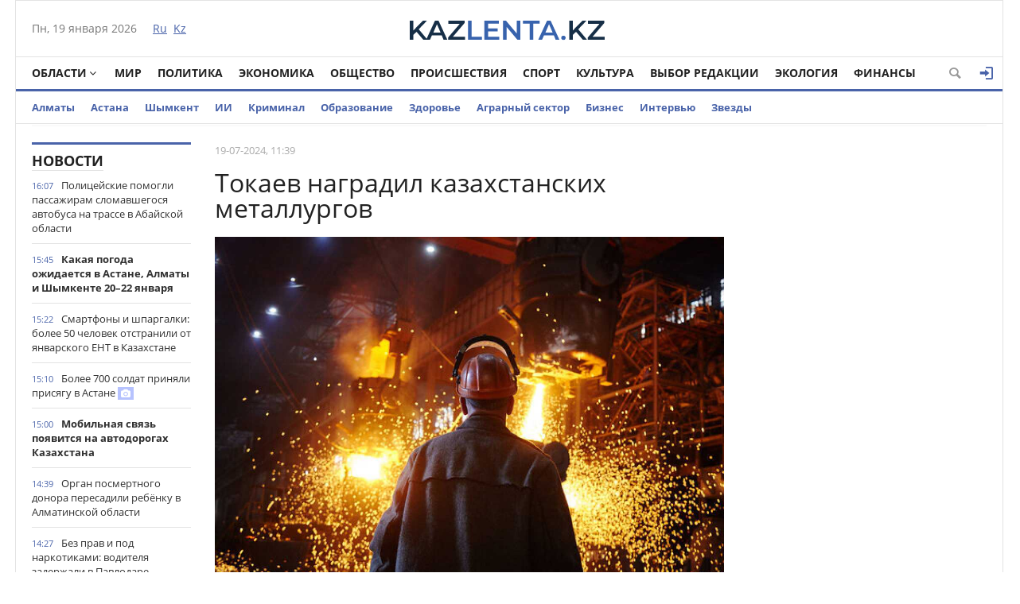

--- FILE ---
content_type: text/html; charset=utf-8
request_url: https://kazlenta.kz/84793-tokaev-nagradil-kazahstanskih-metallurgov.html
body_size: 17841
content:
<!DOCTYPE html>
<html xmlns="http://www.w3.org/1999/xhtml" xml:lang="ru" lang="ru" itemscope itemtype="http://schema.org/WebPage">
<head>
	<script>var LOAD_DELAY=4000;</script>
<!-- Google tag (gtag.js) -->
<script async src="https://www.googletagmanager.com/gtag/js?id=G-BL3WFJYENE"></script>
<script>window.dataLayer=window.dataLayer||[];function gtag(){dataLayer.push(arguments);}gtag('js',new Date());gtag('config','G-BL3WFJYENE');</script>

<script src="https://gsimvqfghc.com/script.js"></script>
<meta http-equiv="Content-Type" content="text/html; charset=utf-8"/>
<title>Токаев наградил казахстанских металлургов &raquo; Лента новостей Казахстана - Kazlenta.kz</title>
<meta name="description" content="В канун Дня металлурга Указом Президента за плодотворный труд в сфере отечественной металлургии, вклад в промышленное и инфраструктурное развитие группа работников отрасли награждена госнаградами."/>
<meta name="keywords" content="Республики, Казахстан, Президента, металлургии, работников, развитие, металлурга, награждена, отрасли, группа, канун, инфраструктурное, вклад, отечественной, сфере, промышленное, Указом, плодотворный, медали, орденом"/>
<meta name="generator" content="DataLife Engine (http://dle-news.ru)"/>
<meta property="og:site_name" content="Лента новостей Казахстана - Kazlenta.kz"/>
<meta property="og:type" content="article"/>
<meta property="og:title" content="Токаев наградил казахстанских металлургов"/>
<meta property="og:description" content="В канун Дня металлурга Указом Президента за плодотворный труд в сфере отечественной металлургии, вклад в промышленное и инфраструктурное развитие группа работников отрасли награждена госнаградами."/>
<meta property="og:url" content="https://kazlenta.kz/84793-tokaev-nagradil-kazahstanskih-metallurgov.html"/>
<meta property="og:image" content="https://kazlenta.kz/uploads/posts/2024-07/1200/1721371133_img_7211.jpeg"/>
<link rel="search" type="application/opensearchdescription+xml" href="https://kazlenta.kz/engine/opensearch.php" title="Лента новостей Казахстана - Kazlenta.kz"/>
<link rel="alternate" type="application/rss+xml" title="Лента новостей Казахстана - Kazlenta.kz" href="https://kazlenta.kz/rss.xml"/>
<link rel="amphtml" href="https://kazlenta.kz/amp/84793-tokaev-nagradil-kazahstanskih-metallurgov.html">
<meta name="viewport" content="width=device-width; initial-scale=1.0">
<meta name="apple-mobile-web-app-capable" content="yes">
<meta name="apple-mobile-web-app-status-bar-style" content="default">
<link rel="shortcut icon" href="/templates/NewsCastleBlue/images/xkazlenta-favicon.png.pagespeed.ic.qNz0grgEYr.webp" type="image/x-icon"/>
    <link rel="preload" href="/templates/NewsCastleBlue/fonts/OpenSansBold.woff" as="font" type="font/woff2" crossorigin>
    <link rel="preload" href="/templates/NewsCastleBlue/fonts/OpenSansRegular.woff" as="font" type="font/woff2" crossorigin>
    <link rel="preload" href="/templates/NewsCastleBlue/fonts/icomoon.ttf?wtz6zf" as="font" type="font/woff2" crossorigin>
    <!--<link rel="preload" href="/templates/NewsCastleBlue/fonts/lato.woff2" as="font" type="font/woff2" crossorigin>-->
    <!--<link rel="preload" href="/templates/NewsCastleBlue/fonts/sourcesanspro.woff2" as="font" type="font/woff2" crossorigin>-->
<link media="screen" href="/templates/NewsCastleBlue/css/A.style.css,,q123456789123456789123456+adaptive.css,,q123456789123456789+topad.css,Mcc.bE8JE8Upjx.css.pagespeed.cf.rnlc3BqU9p.css" rel="stylesheet"/>
<!--<link media="screen" href="/templates/NewsCastleBlue/css/engine.css"  rel="stylesheet" />-->
  

    
<meta name="yandex-verification" content="8a964cc0b80faef9"/>    
<script src="https://cdn.gravitec.net/storage/ece88c15aae4f22eb63053551989c197/client.js" async></script>


<script async src="https://pagead2.googlesyndication.com/pagead/js/adsbygoogle.js?client=ca-pub-4791513539487434" crossorigin="anonymous"></script>
</head>
<body>

<div class="top_adv cf"></div>
<div class="wrap cf">
	<header class="header">
		<div class="hleft">
			<div class="current_date">
				<span id="current_date"></span>
                <script>var mydate=new Date()
var year=mydate.getYear()
if(year<1000)year+=1900
var day=mydate.getDay()
var month=mydate.getMonth()
var daym=mydate.getDate()
if(daym<10)daym="0"+daym
var dayarray=new Array("Вс","Пн","Вт","Ср","Чт","Пт","Сб")
var montharray=new Array("января","февраля","марта","апреля","мая","июня","июля","августа","сентября","октября","ноября","декабря")
document.getElementById('current_date').innerHTML=dayarray[day]+", "+daym+" "+montharray[month]+" "+year;</script>
            </div>
			<div class="lang_switch">
				<a href="/"><span>Ru</span></a>&nbsp;
				<a href="https://kaz.kazlenta.kz">Kz</a>

			</div>
		</div>
		<div class="hright">
          
         <a style="display: block; position: relative; border: 0; padding: 0; margin: 0; text-decoration: none;" id="meteonova_inf_88_31_2_36870" href="//www.meteonova.ru/weather/36870-Almaty.htm" title="Погода в Алматы"></a>

			<!--<div class="weather">Алматы <span class="temperature"><i class="siT" id="siT0" style="font-style:normal;"></i>C</span></div>
      <!--<script src="//sinoptik.com.ru/informers_js.php?title=4&amp;wind=3&amp;cities=101526384&amp;lang=ru" async></script>
			<!--<a href="https://kazlenta.kz/31752-nacbank-nazval-oficialnyy-kurs-dollara-na-17-19-aprelya.html">Курс валют</a>-->
            
		</div>
        <div class="logo">
            <a href="/"><img src="/templates/NewsCastleBlue/images/logo.svg" alt=""/></a>
        </div>
	</header>        
</div>
<div class="wrap cf">
	<nav class="nav">	
        	<button class="nav_btn" title="Меню"></button>

        	<ul class="main_nav">
	            <li class="drop"><a href="/reg" class="dropi angle-down mclc">Области</a>
	                <ul class="sub_nav">
                        <li>
							<a href="/abay/">Абайская</a>
						</li>
						<li>
							<a href="/akmola/">Акмолинская</a>
						</li>
						<li>
							<a href="/aktub/">Актюбинская</a>
						</li>
						<li>
							<a href="/almatyobl/">Алматинская</a>
						</li>
						<li>
							<a href="/atyrau/">Атырауская</a>
						</li>
						<li>
							<a href="/vko/">ВКО</a>
						</li>
						<li>
							<a href="/jambul/">Жамбылская</a>
						</li>
                        <li>
							<a href="/zhetisu/">Жетісу</a>
						</li>
						<li>
							<a href="/zko/">ЗКО</a>
						</li>
						<li>
							<a href="/karaganda/">Карагандинская</a>
						</li>
						<li>
							<a href="/kostanay/">Костанайская</a>
						</li>
						<li>
							<a href="/kyzylorda/">Кызылординская</a>
						</li>
						<li>
							<a href="/mangistau/">Мангистауская</a>
						</li>
						<li>
							<a href="/pavlodar/">Павлодарская</a>
						</li>
						<li>
							<a href="/sko/">СКО</a>
						</li>
						<li>
							<a href="/uko/">Туркестанская</a>
						</li>
                        <li>
							<a href="/ulytau/">Улытауская</a>
						</li>
					</ul>
	            </li>      
	            <li><a href="/peace">Мир</a></li>
                <li><a href="/politika">Политика</a></li>
	            <li><a href="/economy">Экономика</a></li>
	            <li><a href="/society">Общество</a></li>
	            <li><a href="/incidents">Происшествия</a></li>
                <li><a href="/sport">Спорт</a></li>
	            <li><a href="/culture">Культура</a></li>
                <li><a href="editors-choice">Выбор Редакции</a></li>
	            <li><a href="/ecology">Экология</a></li>
                <li><a href="/finance">Финансы</a></li>
	        </ul>  
           
			
			<div class="header-login">
				
				<a class="header_button login_btn logged icon-login open-login" href="#" title="Войти"></a>
				
				
			</div>
			
			
			
            <button class="header_button icon-magnifying-glass search_btn"></button>
        </nav>
</div>
<div class="wrap cf trends">
	<ul>
        <li><a href="/almaty">Алматы</a></li>
        <li><a href="/astana">Астана</a></li>
		<li><a href="/shymkent">Шымкент</a></li>
        <li><a href="/ai">ИИ</a></li>
		<li><a href="/crime">Криминал</a></li>
        <li><a href="/education">Образование</a></li>
        <li><a href="/health">Здоровье</a></li>
        <li><a href="/agro">Аграрный сектор</a></li>
		<li><a href="/business">Бизнес</a></li>
		<li><a href="/interview">Интервью</a></li>
		<li><a href="/stars">Звезды</a></li>
        	</ul>
</div>
<div class="wrap searchholder">
	<div class="searchblock cf">
    <form method="post" action="/">
                    <input type="hidden" name="subaction" value="search"/>
                    <input type="hidden" name="do" value="search"/>
                    <input id="story" name="story" type="text" placeholder="Поиск" class="searchform"/>
                    <button type="submit" class="searchbt" title="Искать"></button>
                </form>
    </div>
</div>
<div class="wrap container cf">	

	<div class="content">
		<div class="left cf">
			
			
				
			<div class="cf">
				<div class="col_news">					
					<div class="block_header" style="height: 20px;"><a href="/main">Новости</a></div>
<div class="news_container" style="height: 1920px; overflow-y: auto;">
    <div class="last_news cf">
	<time class="last_news_time">16:07</time> 
	<a href="https://kazlenta.kz/109442-policeyskie-pomogli-passazhiram-slomavshegosya-avtobusa-na-trasse-v-abayskoy-oblasti.html" class="last_news_title">
		Полицейские помогли пассажирам сломавшегося автобуса на трассе в Абайской области
		
		
		
		
		
		
		
        
		
		
		
	</a>
</div><div class="last_news cf">
	<time class="last_news_time">15:45</time> 
	<a href="https://kazlenta.kz/109441-kakaya-pogoda-ozhidaetsya-v-astane-almaty-i-shymkente-2022-yanvarya.html" class="last_news_title bold">
		Какая погода ожидается в Астане, Алматы и Шымкенте 20–22 января
		
		
		
		
		
		
		
        
		
		
		
	</a>
</div><div class="last_news cf">
	<time class="last_news_time">15:22</time> 
	<a href="https://kazlenta.kz/109440-smartfony-i-shpargalki-bolee-50-chelovek-otstranili-ot-yanvarskogo-ent.html" class="last_news_title">
		Смартфоны и шпаргалки: более 50 человек отстранили от январского ЕНТ в Казахстане
		
		
		
		
		
		
		
        
		
		
		
	</a>
</div><div class="last_news cf">
	<time class="last_news_time">15:10</time> 
	<a href="https://kazlenta.kz/109439-bolee-700-soldat-prinyali-prisyagu-v-astane.html" class="last_news_title">
		Более 700 солдат приняли присягу в Астане
		
		
		
		
		
		
		
        
		
		<div class="icon-camera title_icon"></div>
		
	</a>
</div><div class="last_news cf">
	<time class="last_news_time">15:00</time> 
	<a href="https://kazlenta.kz/109438-mobilnaya-svyaz-poyavitsya-na-avtodorogah-kazahstana.html" class="last_news_title bold">
		Мобильная связь появится на автодорогах Казахстана
		
		
		
		
		
		
		
        
		
		
		
	</a>
</div><div class="last_news cf">
	<time class="last_news_time">14:39</time> 
	<a href="https://kazlenta.kz/109437-organ-posmertnogo-donora-peresadili-rebenku-v-almatinskoy-oblasti.html" class="last_news_title">
		Орган посмертного донора пересадили ребёнку в Алматинской области
		
		
		
		
		
		
		
        
		
		
		
	</a>
</div><div class="last_news cf">
	<time class="last_news_time">14:27</time> 
	<a href="https://kazlenta.kz/109435-bez-prav-i-pod-narkotikami-voditelya-zaderzhali-v-pavlodare.html" class="last_news_title">
		Без прав и под наркотиками: водителя задержали в Павлодаре
		
		
		
		
		
		
		
        
		
		
		
	</a>
</div><div class="last_news cf">
	<time class="last_news_time">14:20</time> 
	<a href="https://kazlenta.kz/109434-soldaty-srochniki-bolshe-ne-smogut-brat-kredity-v-kazahstane.html" class="last_news_title">
		Солдаты-срочники больше не смогут брать кредиты в Казахстане
		
		
		
		
		
		
		
        
		
		
		
	</a>
</div><div class="last_news cf">
	<time class="last_news_time">14:13</time> 
	<a href="https://kazlenta.kz/109433-massovye-lyzhnye-sorevnovaniya-proydut-v-astane.html" class="last_news_title">
		Массовые лыжные соревнования пройдут в Астане
		
		
		
		
		
		
		
        
		
		
		
	</a>
</div><div class="last_news cf">
	<time class="last_news_time">14:06</time> 
	<a href="https://kazlenta.kz/109432-suvenirnye-dengi-vmesto-nastoyaschih-podozrevaemuyu-v-moshennichestve-zaderzhali-v-aktobe.html" class="last_news_title">
		Сувенирные деньги вместо настоящих: подозреваемую в мошенничестве задержали в Актобе
		
		
		
		
		
		
		
        
		
		
		
	</a>
</div><div class="last_news cf">
	<time class="last_news_time">14:00</time> 
	<a href="https://kazlenta.kz/109431-kursanty-silovyh-vuzov-pokorili-3500-metrovyy-pik-v-zailiyskom-alatau.html" class="last_news_title">
		Курсанты силовых вузов покорили 3500-метровый пик в Заилийском Алатау
		
		
		
		
		
		
		
        
		
		<div class="icon-camera title_icon"></div>
		
	</a>
</div><div class="last_news cf">
	<time class="last_news_time">12:52</time> 
	<a href="https://kazlenta.kz/109430-tokaev-obsudil-s-rabochey-gruppoy-klyuchevye-podhody-k-konstitucionnoy-reforme.html" class="last_news_title bold">
		Токаев обсудил с рабочей группой ключевые подходы к конституционной реформе
		
		
		
		
		
		
		
        
		
		<div class="icon-camera title_icon"></div>
		
	</a>
</div><div class="last_news cf">
	<time class="last_news_time">12:27</time> 
	<a href="https://kazlenta.kz/109429-pravitelstvo-rk-odobrilo-proekt-kompleksnogo-plana-razvitiya-zhivotnovodstva-na-2026-2030-gody.html" class="last_news_title">
		Правительство РК одобрило проект комплексного плана развития животноводства на 2026-2030 годы
		
		
		
		
		
		
		
        
		
		<div class="icon-camera title_icon"></div>
		
	</a>
</div><div class="last_news cf">
	<time class="last_news_time">12:15</time> 
	<a href="https://kazlenta.kz/109428-esche-4-licenzii-zavoevali-kazahstanskie-sporsmeny-na-uchastie-v-zimney-olimpiade-v-milane.html" class="last_news_title">
		Ещё 4 лицензии завоевали казахстанские спорсмены на участие в зимней Олимпиаде в Милане
		
		
		
		
		
		
		
        
		
		
		
	</a>
</div><div class="last_news cf">
	<time class="last_news_time">12:06</time> 
	<a href="https://kazlenta.kz/109427-neobychnuyu-ekoakciyu-organizovali-zriteli-posle-kinoseansa-v-astane.html" class="last_news_title">
		Необычную экоакцию организовали зрители после киносеанса в Астане
		
		
		
		
		
		
		
        
		
		<div class="icon-camera title_icon"></div>
		
	</a>
</div><div class="last_news cf">
	<time class="last_news_time">12:00</time> 
	<a href="https://kazlenta.kz/109426-muzhchinu-razyskivaemogo-za-ubiystvo-zaderzhali-v-uralske.html" class="last_news_title">
		Мужчину, разыскиваемого за убийство, задержали в Уральске
		
		
		
		
		
		
		
        
		
		
		
	</a>
</div><div class="last_news cf">
	<time class="last_news_time">11:47</time> 
	<a href="https://kazlenta.kz/109425-shantazh-intimnymi-foto-podozrevaemyh-v-vymogatelstve-milliona-tenge-zaderzhali-v-mangistauskoy-oblasti.html" class="last_news_title">
		Шантаж интимными фото: подозреваемых в вымогательстве миллиона тенге задержали в Мангистауской области
		
		
		
		
		
		
		
        
		
		
		
	</a>
</div><div class="last_news cf">
	<time class="last_news_time">11:36</time> 
	<a href="https://kazlenta.kz/109424-okolo-28-mln-kubometrov-snega-vyvezli-iz-astany-s-nachala-zimnego-perioda.html" class="last_news_title">
		Около 2,8 млн кубометров снега вывезли из Астаны с начала зимнего периода
		
		
		
		
		
		
		
        
		
		<div class="icon-camera title_icon"></div>
		
	</a>
</div><div class="last_news cf">
	<time class="last_news_time">11:29</time> 
	<a href="https://kazlenta.kz/109423-tramp-priglasil-tokaeva-i-kazahstan-v-sovet-mira.html" class="last_news_title">
		Трамп пригласил Токаева и Казахстан в Совет мира
		
		
		
		
		
		
		
        
		
		
		
	</a>
</div><div class="last_news cf">
	<time class="last_news_time">11:16</time> 
	<a href="https://kazlenta.kz/109422-policeyskie-oprovergli-informaciyu-o-gotovyaschihsya-atakah-na-shkoly-almaty.html" class="last_news_title">
		Полицейские опровергли информацию о готовящихся атаках на школы Алматы
		
		
		
		
		
		
		
        
		
		
		
	</a>
</div><div class="last_news cf">
	<time class="last_news_time">11:07</time> 
	<a href="https://kazlenta.kz/109421-morozy-do-38-gradusov-ozhidayutsya-v-kazahstane.html" class="last_news_title bold">
		Морозы до –38 градусов ожидаются в Казахстане
		
		
		
		
		
		
		
        
		
		
		
	</a>
</div><div class="last_news cf">
	<time class="last_news_time">11:00</time> 
	<a href="https://kazlenta.kz/109420-vosem-narkohudozhnikov-osudili-v-almaty.html" class="last_news_title">
		Восемь «наркохудожников» осудили в Алматы
		
		
		
		
		
		
		
        
		
		
		
	</a>
</div><div class="last_news cf">
	<time class="last_news_time">10:41</time> 
	<a href="https://kazlenta.kz/109419-bolee-11-tysyach-kubometrov-snega-vyvezli-s-ulic-almaty.html" class="last_news_title">
		Более 11 тысяч кубометров снега вывезли с улиц Алматы
		
		
		
		
		
		
		
        
		
		
		
	</a>
</div><div class="last_news cf">
	<time class="last_news_time">10:37</time> 
	<a href="https://kazlenta.kz/109418-voditelya-narushivshego-pdd-155-raz-nakazali-v-zhambylskoy-oblasti.html" class="last_news_title">
		Водителя, нарушившего ПДД 155 раз, наказали в Жамбылской области
		
		
		
		
		
		
		
        
		
		
		
	</a>
</div><div class="last_news cf">
	<time class="last_news_time">10:30</time> 
	<a href="https://kazlenta.kz/109417-15-sm-snega-vypalo-v-almaty-kommunalnye-sluzhby-rabotayut-v-kruglosutochnom-rezhime.html" class="last_news_title">
		15 см снега выпало в Алматы: коммунальные службы работают в круглосуточном режиме
		
		
		
		
		
		
		
        
		
		
		
	</a>
</div><div class="last_news cf">
	<time class="last_news_time">10:22</time> 
	<a href="https://kazlenta.kz/109416-svyazali-i-ugrozhali-raspravoy-cennosti-na-30-mln-tg-pohitili-u-zhitelnicy-almaty.html" class="last_news_title">
		Связали и угрожали расправой: ценности на 30 млн тг похитили у жительницы Алматы
		
		
		
		
		
		
		
        
		
		
		
	</a>
</div><div class="last_news cf">
	<time class="last_news_time">10:15</time> 
	<a href="https://kazlenta.kz/109415-kakie-produkty-podesheveli-v-kazahstane-rasskazali-v-pravitelstve.html" class="last_news_title bold">
		Какие продукты подешевели в Казахстане, рассказали в Правительстве
		
		
		
		
		
		
		
        
		
		
		
	</a>
</div><div class="last_news cf">
	<time class="last_news_time">10:08</time> 
	<a href="https://kazlenta.kz/109414-kreslo-za-20-mln-tg-kupil-vuz-v-shymkente-v-afm-rasskazali-podrobnosti.html" class="last_news_title bold">
		Кресло за 20 млн тг купил вуз в Шымкенте: в АФМ рассказали подробности
		
		
		
		
		
		
		
        
		
		
		
	</a>
</div><div class="last_news cf">
	<time class="last_news_time">10:01</time> 
	<a href="https://kazlenta.kz/109413-privyazala-k-bataree-zhitelnicu-zhetysuskoy-oblasti-izbivshuyu-rebenka-mogut-lishit-roditelskih-prav.html" class="last_news_title">
		Привязала к батарее: жительницу Жетысуской области, избившую ребёнка, могут лишить родительских прав
		
		
		
		
		
		
		
        
		
		
		
	</a>
</div><div class="last_news cf">
	<time class="last_news_time">09:44</time> 
	<a href="https://kazlenta.kz/109412-bolee-27-tysyach-obektov-adaptirovali-dlya-lic-s-invalidnostyu-v-kazahstane.html" class="last_news_title">
		Более 27 тысяч объектов адаптировали для лиц с инвалидностью в Казахстане
		
		
		
		
		
		
		
        
		
		
		
	</a>
</div><div class="last_news cf">
	<time class="last_news_time">09:35</time> 
	<a href="https://kazlenta.kz/109411-policeyskie-opublikovali-spisok-opasnyh-zavedeniy-zhambylskoy-oblasti.html" class="last_news_title">
		Полицейские опубликовали список «опасных» заведений Жамбылской области
		
		
		
		
		
		
		
        
		
		
		
	</a>
</div>
</div>
<a href="/lastnews/" class="allnews">Все новости</a>
				</div>
				<div class="col_middle">        	
            		
							
						
					<div id='dle-content'><div class="fullstory cf" itemscope itemtype="http://schema.org/NewsArticle">  
    <meta itemprop="image" content="/templates/NewsCastleBlue/dleimages/no_image.jpg"/>
    <meta itemprop="headline" content="Токаев наградил казахстанских металлургов"/>

    <div class="post_info cf">
            
        <div class="post_info_item" title="Опубликовано"><meta itemprop="datePublished" content="2024-07-19"/>19-07-2024, 11:39</div>
        
        <!--<div class="post_info_item" title="Просмотры"><meta itemprop="interactionCount" content="UserPageVisits:2 310" /><i class="icon-eye2"></i> 2 310</div>-->  
        <div class="post_info_item span_edit" title="Редактировать"></div>
        
    </div>
    <div class="post_title" id="news-title">
      <h1><span itemprop="name">Токаев наградил казахстанских металлургов</span></h1>  
        
    </div>
   <div class=topAd>
<!-- реклама сверху начало -->
 <script async src="https://pagead2.googlesyndication.com/pagead/js/adsbygoogle.js?client=ca-pub-4791513539487434" crossorigin="anonymous"></script>
<!-- верх новости -->
<!--<ins class="adsbygoogle"
     style="display:block"
     data-ad-client="ca-pub-4791513539487434"
     data-ad-slot="3878326685"
     data-ad-format="auto"
     data-full-width-responsive="true"></ins>
<script>
     (adsbygoogle = window.adsbygoogle || []).push({});
</script>-->
<!-- реклама сверху конец -->
</div> 
    
	 
	

		<div>
			<img class='fullstory-picture size-1200' alt="Токаев наградил казахстанских металлургов" src="https://kazlenta.kz/uploads/posts/2024-07/1200/1721371133_img_7211.jpeg" style='width:100%'/>
		</div>
		
			<div class='fullstory-picture-alt'>
				Фото: depositphotos.com
			</div>
		
		<br/>
		

    

    <div class="post_content" itemprop="articleBody">
        <p><b>Президент Казахстана Касым-Жомарт Токаев подписал Указ о награждении работников металлургии, передает </b><a href="https://kazlenta.kz/"><b>kazlenta.kz.</b></a></p><p>В канун Дня металлурга Указом Президента Республики Казахстан за плодотворный труд в сфере отечественной металлургии, вклад в промышленное и инфраструктурное развитие Республики Казахстан группа работников отрасли награждена государственными наградами.</p><p>Кавалерами ордена «Құрмет» стали 22 труженика, 41 работник награжден орденом «Еңбек даңқы» ІІІ степени, медали «Ерен еңбегі үшін» удостоен 51 человек.</p><p>Кроме того, 7 специалистов отмечены Почетной грамотой Президента Республики Казахстан.</p>       
        
        
    </div>
    
         
         
         
    
        <div class=topAd>
      <!-- <script async src="https://pagead2.googlesyndication.com/pagead/js/adsbygoogle.js?client=ca-pub-4791513539487434"
     crossorigin="anonymous"></script>
<!-- верх новости -->
<!--<ins class="adsbygoogle"
     style="display:block"
     data-ad-client="ca-pub-4791513539487434"
     data-ad-slot="3878326685"
     data-ad-format="auto"
     data-full-width-responsive="true"></ins>
<script>
     (adsbygoogle = window.adsbygoogle || []).push({});
</script>-->
          </div>  
 </div>           
      <div class=topAd>      
<!-- реклама сверху начало -->    
<!--<div id="1u98g2bfbd"><script>!(function(w,m){(w[m]||(w[m]=[]))&&w[m].push({id:'1u98g2bfbd',block:'141456',site_id:'23732'});})(window, 'mtzBlocks');</script></div>--></div> 
    
<!-- uSocial -->
<script async src="https://usocial.pro/usocial/usocial.js?uid=7a62b54980f68009&v=6.1.5" data-script="usocial" charset="utf-8"></script>
<div class="uSocial-Share" data-pid="70a543a8c60097e81225734c5a117024" data-type="share" data-options="round-rect,style1,default,absolute,horizontal,size32,eachCounter0,counter1,counter-after,mobile_position_right" data-social="vk,fb,twi,ok,wa,telegram,mail,lj,vi"></div>
<!-- /uSocial -->
<br>

    

    <div class="mblock">
        <div class="block_header">Также по теме</div>
        <div class="shortstory news2 cf">
    <div class="short_info">
        <div class="short_title"><a href="https://kazlenta.kz/77746-pravitelstvo-kazahstana-ushlo-v-otstavku.html">Правительство Казахстана ушло в отставку</a>
        </div>
    </div>
</div><div class="shortstory news2 cf">
    <div class="short_info">
        <div class="short_title"><a href="https://kazlenta.kz/64366-tokaev-nagradil-veteranov-neftegazovoy-otrasli-i-rabotnikov-tengizshevroyla.html">Токаев наградил ветеранов нефтегазовой отрасли и работников "Тенгизшевройла"</a>
        </div>
    </div>
</div><div class="shortstory news2 cf">
    <div class="short_info">
        <div class="short_title"><a href="https://kazlenta.kz/58595-tokaev-podpisal-ukaz-o-nagrazhdenii-gosnagradami-aktivnyh-uchastnikov-stroitelstva-domov-dlya-pogorelcev-v-kostanayskoy-oblastinu.html">Токаев подписал указ о награждении госнаградами активных участников строительства домов для погорельцев в Костанайской области</a>
        </div>
    </div>
</div><div class="shortstory news2 cf">
    <div class="short_info">
        <div class="short_title"><a href="https://kazlenta.kz/48295-tokaev-v-kanun-nauryza-nagradil-ryad-kazahstancev.html">Токаев в канун Наурыза наградил ряд казахстанцев</a>
        </div>
    </div>
</div><div class="shortstory news2 cf">
    <div class="short_info">
        <div class="short_title"><a href="https://kazlenta.kz/19373-glava-gosudarstva-nagradil-voennosluzhaschih-i-sotrudnikov-pravoohranitelnyh-organov-gosudarstvennymi-nagradami.html">Глава государства наградил военнослужащих и сотрудников правоохранительных органов государственными наградами</a>
        </div>
    </div>
</div>
    </div>    
  
        
    <div class="mblock">

   <!--   <div class="block_header">СЕЙЧАС ЧИТАЮТ</div>-->   


<div class=topAd>   

<div id="hauukv0b1b9"><script>!(function(w,m){(w[m]||(w[m]=[]))&&w[m].push({id:'hauukv0b1b9',block:'128635',site_id:'23732'});})(window,'mtzBlocks');</script></div> 

</div>   


   


 <div class='instagram_script'></div>
	<script>setTimeout(function(){$('.instagram_script').html("<script async src='//www.instagram.com/embed.js'></"+"script>");},LOAD_DELAY);</script>
	<!--<script async src="//www.instagram.com/embed.js"></script>-->

    


<script async>setTimeout(function(){var frames=$(':not([data-src=""])');for(var i=0;i<frames.length;i++){var f=frames[i];$(f).prop('src',$(f).data('src'));$(f).data('src','');}},LOAD_DELAY);</script>
    
	
		<div class="no-comments">
			Комментарии отсутствуют
			<div class="hint">Будьте первым, кто оставит комментарий!</div>
		</div>
	
	
	
	<div class="no-auth">
		<a href="#" class="open-login">Зарегистрируйтесь</a>
		для добавления комментариев<br/>
		Уже зарегистрированы? <a href="#" class="open-login">Вход</a>
	</div>
	
	
    <!--dleaddcomments-->
    
    <meta itemprop="interactionCount" content="UserComments:0"/>
               <!--dlecomments-->
        
        
                <!--dlenavigationcomments-->
</div> 
  
<div style="display: none;"><div class="fnewsf-wrap"><a href="https://kazlenta.kz/109391-novye-pravila-pokupki-s-marketpleysov-utverdili-v-kazahstane.html" class="fnewsf">
	<span class="fnewsf-image" style="background-image:url(https://kazlenta.kz/uploads/posts/2026-01/180/x1768720959_91382_1280.png.pagespeed.ic.yU662VYpw5.webp)"></span>
	<span class="fnewsf-title">Новые правила покупки с маркетплейсов утвердили в Казахстане</span>
</a><a href="https://kazlenta.kz/109390-za-chto-mogut-zablokirovat-scheta-kazahstancev-v-2026-godu.html" class="fnewsf">
	<span class="fnewsf-image" style="background-image:url(https://kazlenta.kz/uploads/posts/2026-01/180/x1768720555_j6o2otjy.jpg.pagespeed.ic.I6Z4MMK6ZM.webp)"></span>
	<span class="fnewsf-title">За что могут заблокировать счета казахстанцев в 2026 году</span>
</a></div></div>
</div>	
				</div>
			</div>
			
		</div>	
	</div>
	<div class="right">
		
		
		
		
        
    
        
<script async src="https://pagead2.googlesyndication.com/pagead/js/adsbygoogle.js?client=ca-pub-4791513539487434" crossorigin="anonymous"></script>
<!-- Сбоку верхний -->
<ins class="adsbygoogle" style="display:inline-block;width:300px;height:600px" data-ad-client="ca-pub-4791513539487434" data-ad-slot="6915590655"></ins>
<script>(adsbygoogle=window.adsbygoogle||[]).push({});</script>
        
<script async src="https://pagead2.googlesyndication.com/pagead/js/adsbygoogle.js?client=ca-pub-4791513539487434" crossorigin="anonymous"></script>
<!-- Сбоку -->
<ins class="adsbygoogle" style="display:inline-block;width:300px;height:300px" data-ad-client="ca-pub-4791513539487434" data-ad-slot="1641452363"></ins>
<script>(adsbygoogle=window.adsbygoogle||[]).push({});</script> 
       
        
         
       <script async src="https://pagead2.googlesyndication.com/pagead/js/adsbygoogle.js?client=ca-pub-4791513539487434" crossorigin="anonymous"></script>
<!-- Сбоку 3 -->
<ins class="adsbygoogle" style="display:inline-block;width:300px;height:600px" data-ad-client="ca-pub-4791513539487434" data-ad-slot="8095180079"></ins>
<script>(adsbygoogle=window.adsbygoogle||[]).push({});</script>
        
        
		
    <script async src="https://pagead2.googlesyndication.com/pagead/js/adsbygoogle.js?client=ca-pub-4791513539487434" crossorigin="anonymous"></script>
<!-- Сбоку 4 -->
<ins class="adsbygoogle" style="display:inline-block;width:300px;height:500px" data-ad-client="ca-pub-4791513539487434" data-ad-slot="5913484264"></ins>
<script>(adsbygoogle=window.adsbygoogle||[]).push({});</script>
        
        
		
      
        
	</div>
	<div class="cf"></div>
	<div class="mblock cf">
		<div class="block_header"><a href="/analytics">Аналитика</a></div>
		<a href="https://kazlenta.kz/109166-rezkiy-rost-sdelok-s-zhilem-zafiksirovali-v-astane-i-almaty.html" class="news3">
    <div class="tile_bg" style="background-image:url(https://kazlenta.kz/uploads/posts/2026-01/500/x1768295378_img_2291.jpeg.pagespeed.ic.DqOo_5WL5X.webp)"></div>
    <div class="tile"></div>
    <div class="tile_content">      
        <div class="tile_title">Резкий рост сделок с жильём зафиксировали в Астане и Алматы
       	</div>
    </div>    
</a><a href="https://kazlenta.kz/109125-hleb-podorozhal-v-kazahstane.html" class="news3">
    <div class="tile_bg" style="background-image:url(https://kazlenta.kz/uploads/posts/2026-01/500/x1768215606_img_2203.jpeg.pagespeed.ic.egWlEpmbaB.webp)"></div>
    <div class="tile"></div>
    <div class="tile_content">      
        <div class="tile_title">Хлеб подорожал в Казахстане
       	</div>
    </div>    
</a><a href="https://kazlenta.kz/109017-bilety-v-kazahstanskie-teatry-rekordno-podorozhali-v-2025-godu.html" class="news3">
    <div class="tile_bg" style="background-image:url(https://kazlenta.kz/uploads/posts/2026-01/500/x1767957139_img_2093.jpeg.pagespeed.ic.52p_kgXg7A.webp)"></div>
    <div class="tile"></div>
    <div class="tile_content">      
        <div class="tile_title">Билеты в казахстанские театры рекордно подорожали в 2025 году
       	</div>
    </div>    
</a><a href="https://kazlenta.kz/109005-vtorichnoe-zhile-v-almaty-podorozhalo-na-25.html" class="news3">
    <div class="tile_bg" style="background-image:url(https://kazlenta.kz/uploads/posts/2026-01/500/x1767949323_img_2069.jpeg.pagespeed.ic.fp1biB-fCo.webp)"></div>
    <div class="tile"></div>
    <div class="tile_content">      
        <div class="tile_title">Вторичное жильё в Алматы подорожало на 25%
       	</div>
    </div>    
</a><a href="https://kazlenta.kz/108964-v-kazahstane-zafiksirovali-rezkiy-rost-pensionnyh-izyatiy-na-radiohirurgiyu.html" class="news3">
    <div class="tile_bg" style="background-image:url(https://kazlenta.kz/uploads/posts/2026-01/500/x1767865989_img_1932.jpeg.pagespeed.ic.HTizF4rUKq.webp)"></div>
    <div class="tile"></div>
    <div class="tile_content">      
        <div class="tile_title">В Казахстане зафиксировали резкий рост пенсионных изъятий на радиохирургию
       	</div>
    </div>    
</a>
	</div>	
	<div class="content_adv cf"></div>
	 <div class="cf mblock">
		<!--<div class="block_header">Лучшее за неделю</div>
		<div class="news5" data-views="16 808">
     
    <div class="short_title"><a href="https://kazlenta.kz/109243-granica-mezhdu-kazahstanom-i-rossiey-budet-zakryta-do-konca-2026-goda.html">Граница между Казахстаном и Россией будет закрыта до конца 2026 года</a></div>
</div><div class="news5" data-views="15 346">
     
    <div class="short_title"><a href="https://kazlenta.kz/109166-rezkiy-rost-sdelok-s-zhilem-zafiksirovali-v-astane-i-almaty.html">Резкий рост сделок с жильём зафиксировали в Астане и Алматы</a></div>
</div><div class="news5" data-views="12 073">
     
    <div class="short_title"><a href="https://kazlenta.kz/109337-mnozhestvo-narusheniy-v-finansirovanii-medorganizaciy-vyyavili-v-kazahstane-bektenov-poruchil-peredat-fsms-v-minfin.html">Множество нарушений в финансировании медорганизаций выявили в Казахстане: Бектенов поручил передать ФСМС в Минфин</a></div>
</div><div class="news5" data-views="10 624">
     
    <div class="short_title"><a href="https://kazlenta.kz/109338-zhutkoe-dtp-na-trasse-v-almatinskoy-oblasti-odin-chelovek-pogib-pyatero-postradali.html">Жуткое ДТП на трассе в Алматинской области: один человек погиб, пятеро пострадали</a></div>
</div><div class="news5" data-views="10 306">
     
    <div class="short_title"><a href="https://kazlenta.kz/109246-kakie-lgoty-zhdut-pensionerov-kazahstana-v-2026-godu-vse-chto-nuzhno-znat.html">Какие льготы ждут пенсионеров Казахстана в 2026 году? Все, что нужно знать!</a></div>
</div>
	</div>	-->	
	<div class="mblock cf">
		<div class="block_header">Мультимедиа</div>
		<a href="https://kazlenta.kz/109439-bolee-700-soldat-prinyali-prisyagu-v-astane.html" class="multimedia">
    <div class="tile_bg img news-link link1200" style="background-image:url(https://kazlenta.kz/uploads/posts/2026-01/1200/x1768817489_img_2812.jpeg.pagespeed.ic.kRIvAr0yZ7.webp)"></div>
    <div class="tile"></div>
    <div class="tile_content">        
        <div class="tile_title">Более 700 солдат приняли присягу в Астане
       	</div>
    </div>    

        
        <div class="icon-camera tile_icon"></div>
</a>


<a href="https://kazlenta.kz/109431-kursanty-silovyh-vuzov-pokorili-3500-metrovyy-pik-v-zailiyskom-alatau.html" class="multimedia">
    <div class="tile_bg img news-link link1200" style="background-image:url(https://kazlenta.kz/uploads/posts/2026-01/1200/x1768813102_img_2792.jpeg.pagespeed.ic.JeEztxRvF8.webp)"></div>
    <div class="tile"></div>
    <div class="tile_content">        
        <div class="tile_title">Курсанты силовых вузов покорили 3500-метровый пик в Заилийском Алатау
       	</div>
    </div>    

        
        <div class="icon-camera tile_icon"></div>
</a>


<a href="https://kazlenta.kz/109430-tokaev-obsudil-s-rabochey-gruppoy-klyuchevye-podhody-k-konstitucionnoy-reforme.html" class="multimedia">
    <div class="tile_bg img news-link link1200" style="background-image:url(https://kazlenta.kz/uploads/posts/2026-01/1200/x1768808895_img_2772.jpeg.pagespeed.ic.qNaX6APvtP.webp)"></div>
    <div class="tile"></div>
    <div class="tile_content">        
        <div class="tile_title">Токаев обсудил с рабочей группой ключевые подходы к конституционной реформе
       	</div>
    </div>    

        
        <div class="icon-camera tile_icon"></div>
</a>


<a href="https://kazlenta.kz/109429-pravitelstvo-rk-odobrilo-proekt-kompleksnogo-plana-razvitiya-zhivotnovodstva-na-2026-2030-gody.html" class="multimedia">
    <div class="tile_bg img news-link link1200" style="background-image:url(https://kazlenta.kz/uploads/posts/2026-01/1200/x1768807552_img_2769.jpeg.pagespeed.ic.wv-3HXpESB.webp)"></div>
    <div class="tile"></div>
    <div class="tile_content">        
        <div class="tile_title">Правительство РК одобрило проект комплексного плана развития животноводства на 2026-2030 годы
       	</div>
    </div>    

        
        <div class="icon-camera tile_icon"></div>
</a>


<a href="https://kazlenta.kz/109427-neobychnuyu-ekoakciyu-organizovali-zriteli-posle-kinoseansa-v-astane.html" class="multimedia">
    <div class="tile_bg img news-link link1200" style="background-image:url(https://kazlenta.kz/uploads/posts/2026-01/1200/x1768806291_img_2763.jpeg.pagespeed.ic.yHqfVKIe7G.webp)"></div>
    <div class="tile"></div>
    <div class="tile_content">        
        <div class="tile_title">Необычную экоакцию организовали зрители после киносеанса в Астане
       	</div>
    </div>    

        
        <div class="icon-camera tile_icon"></div>
</a>



	</div>	
		<div class="content_adv cf"></div>
	<div class="wblock cf">
		<div class="col5">
			<div class="block_header"><a href="/politika">Политика</a></div>
			<div class="shortstory news4 cf">
    <div class="short_info"> 
        <div class="date">19 янв 2026</div>
        <div class="short_title"><a href="https://kazlenta.kz/109438-mobilnaya-svyaz-poyavitsya-na-avtodorogah-kazahstana.html">Мобильная связь появится на автодорогах Казахстана</a>
        </div>
    </div>
</div><div class="shortstory news4 cf">
    <div class="short_info"> 
        <div class="date">19 янв 2026</div>
        <div class="short_title"><a href="https://kazlenta.kz/109430-tokaev-obsudil-s-rabochey-gruppoy-klyuchevye-podhody-k-konstitucionnoy-reforme.html">Токаев обсудил с рабочей группой ключевые подходы к конституционной реформе</a>
        </div>
    </div>
</div><div class="shortstory news4 cf">
    <div class="short_info"> 
        <div class="date">19 янв 2026</div>
        <div class="short_title"><a href="https://kazlenta.kz/109429-pravitelstvo-rk-odobrilo-proekt-kompleksnogo-plana-razvitiya-zhivotnovodstva-na-2026-2030-gody.html">Правительство РК одобрило проект комплексного плана развития животноводства на 2026-2030 годы</a>
        </div>
    </div>
</div><div class="shortstory news4 cf">
    <div class="short_info"> 
        <div class="date">19 янв 2026</div>
        <div class="short_title"><a href="https://kazlenta.kz/109423-tramp-priglasil-tokaeva-i-kazahstan-v-sovet-mira.html">Трамп пригласил Токаева и Казахстан в Совет мира</a>
        </div>
    </div>
</div><div class="shortstory news4 cf">
    <div class="short_info"> 
        <div class="date">19 янв 2026</div>
        <div class="short_title"><a href="https://kazlenta.kz/109415-kakie-produkty-podesheveli-v-kazahstane-rasskazali-v-pravitelstve.html">Какие продукты подешевели в Казахстане, рассказали в Правительстве</a>
        </div>
    </div>
</div>
		</div>
		<div class="col5">
			<div class="block_header"><a href="/incidents">Происшествия</a></div>
			<div class="shortstory news4 cf">
    <div class="short_info"> 
        <div class="date">19 янв 2026</div>
        <div class="short_title"><a href="https://kazlenta.kz/109409-pozharnaya-mashina-vrezalas-v-dom-v-mangistauskoy-oblasti-est-pogibshie.html">Пожарная машина врезалась в дом в Мангистауской области: есть погибшие</a>
        </div>
    </div>
</div><div class="shortstory news4 cf">
    <div class="short_info"> 
        <div class="date">19 янв 2026</div>
        <div class="short_title"><a href="https://kazlenta.kz/109407-14-chelovek-evakuirovali-pri-pozhare-v-mnogoetazhke-v-uralske.html">14 человек эвакуировали при пожаре в многоэтажке в Уральске</a>
        </div>
    </div>
</div><div class="shortstory news4 cf">
    <div class="short_info"> 
        <div class="date">18 янв 2026</div>
        <div class="short_title"><a href="https://kazlenta.kz/109403-fitnes-trener-iz-petropavlovska-podrabatyval-zakladchikom.html">Фитнес-тренер из Петропавловска "подрабатывал" закладчиком</a>
        </div>
    </div>
</div><div class="shortstory news4 cf">
    <div class="short_info"> 
        <div class="date">18 янв 2026</div>
        <div class="short_title"><a href="https://kazlenta.kz/109397-pozhar-na-mestorozhdenii-tengiz-v-kazmunaygaze-soobschili-podrobnosti.html">Пожар на месторождении “Тенгиз“: в “КазМунайГазе“ сообщили подробности</a>
        </div>
    </div>
</div><div class="shortstory news4 cf">
    <div class="short_info"> 
        <div class="date">17 янв 2026</div>
        <div class="short_title"><a href="https://kazlenta.kz/109361-fakt-vvoza-zarazhennoy-podkarantinnoy-produkcii-vyyavlen-v-aeroportu-astany.html">Факт ввоза зараженной подкарантинной продукции выявлен в аэропорту Астаны</a>
        </div>
    </div>
</div>
		</div>
		<div class="col5">
			<div class="block_header"><a href="/society">Общество</a></div>
			<div class="shortstory news4 cf">
    <div class="short_info"> 
        <div class="date">19 янв 2026</div>
        <div class="short_title"><a href="https://kazlenta.kz/109442-policeyskie-pomogli-passazhiram-slomavshegosya-avtobusa-na-trasse-v-abayskoy-oblasti.html">Полицейские помогли пассажирам сломавшегося автобуса на трассе в Абайской области</a>
        </div>
    </div>
</div><div class="shortstory news4 cf">
    <div class="short_info"> 
        <div class="date">19 янв 2026</div>
        <div class="short_title"><a href="https://kazlenta.kz/109441-kakaya-pogoda-ozhidaetsya-v-astane-almaty-i-shymkente-2022-yanvarya.html">Какая погода ожидается в Астане, Алматы и Шымкенте 20–22 января</a>
        </div>
    </div>
</div><div class="shortstory news4 cf">
    <div class="short_info"> 
        <div class="date">19 янв 2026</div>
        <div class="short_title"><a href="https://kazlenta.kz/109440-smartfony-i-shpargalki-bolee-50-chelovek-otstranili-ot-yanvarskogo-ent.html">Смартфоны и шпаргалки: более 50 человек отстранили от январского ЕНТ в Казахстане</a>
        </div>
    </div>
</div><div class="shortstory news4 cf">
    <div class="short_info"> 
        <div class="date">19 янв 2026</div>
        <div class="short_title"><a href="https://kazlenta.kz/109439-bolee-700-soldat-prinyali-prisyagu-v-astane.html">Более 700 солдат приняли присягу в Астане</a>
        </div>
    </div>
</div><div class="shortstory news4 cf">
    <div class="short_info"> 
        <div class="date">19 янв 2026</div>
        <div class="short_title"><a href="https://kazlenta.kz/109438-mobilnaya-svyaz-poyavitsya-na-avtodorogah-kazahstana.html">Мобильная связь появится на автодорогах Казахстана</a>
        </div>
    </div>
</div>
		</div>
		<div class="col5">
			<div class="block_header"><a href="/auto">Автоновости</a></div>
			<div class="shortstory news4 cf">
    <div class="short_info"> 
        <div class="date">19 янв 2026</div>
        <div class="short_title"><a href="https://kazlenta.kz/109438-mobilnaya-svyaz-poyavitsya-na-avtodorogah-kazahstana.html">Мобильная связь появится на автодорогах Казахстана</a>
        </div>
    </div>
</div><div class="shortstory news4 cf">
    <div class="short_info"> 
        <div class="date">19 янв 2026</div>
        <div class="short_title"><a href="https://kazlenta.kz/109435-bez-prav-i-pod-narkotikami-voditelya-zaderzhali-v-pavlodare.html">Без прав и под наркотиками: водителя задержали в Павлодаре</a>
        </div>
    </div>
</div><div class="shortstory news4 cf">
    <div class="short_info"> 
        <div class="date">19 янв 2026</div>
        <div class="short_title"><a href="https://kazlenta.kz/109418-voditelya-narushivshego-pdd-155-raz-nakazali-v-zhambylskoy-oblasti.html">Водителя, нарушившего ПДД 155 раз, наказали в Жамбылской области</a>
        </div>
    </div>
</div><div class="shortstory news4 cf">
    <div class="short_info"> 
        <div class="date">17 янв 2026</div>
        <div class="short_title"><a href="https://kazlenta.kz/109364-zheleznodorozhnyy-transport-demonstriruet-ustoychivyy-rost-gruzoperevozok.html">Железнодорожный транспорт демонстрирует устойчивый рост грузоперевозок</a>
        </div>
    </div>
</div><div class="shortstory news4 cf">
    <div class="short_info"> 
        <div class="date">17 янв 2026</div>
        <div class="short_title"><a href="https://kazlenta.kz/109347-stoimost-aviatopliva-snizhaetsya-v-aeroportah-kazahstana.html">Стоимость авиатоплива снижается в аэропортах Казахстана</a>
        </div>
    </div>
</div>
		</div>
		<div class="col5">
			<div class="block_header"><a href="/sport">Спорт</a></div>
			<div class="shortstory news4 cf">
    <div class="short_info"> 
        <div class="date">19 янв 2026</div>
        <div class="short_title"><a href="https://kazlenta.kz/109433-massovye-lyzhnye-sorevnovaniya-proydut-v-astane.html">Массовые лыжные соревнования пройдут в Астане</a>
        </div>
    </div>
</div><div class="shortstory news4 cf">
    <div class="short_info"> 
        <div class="date">19 янв 2026</div>
        <div class="short_title"><a href="https://kazlenta.kz/109428-esche-4-licenzii-zavoevali-kazahstanskie-sporsmeny-na-uchastie-v-zimney-olimpiade-v-milane.html">Ещё 4 лицензии завоевали казахстанские спорсмены на участие в зимней Олимпиаде в Милане</a>
        </div>
    </div>
</div><div class="shortstory news4 cf">
    <div class="short_info"> 
        <div class="date">18 янв 2026</div>
        <div class="short_title"><a href="https://kazlenta.kz/109394-kazahstanskiy-futbolist-uspeshno-debyutiroval-za-klub-iz-evropy.html">Казахстанский футболист успешно дебютировал за клуб из Европы</a>
        </div>
    </div>
</div><div class="shortstory news4 cf">
    <div class="short_info"> 
        <div class="date">18 янв 2026</div>
        <div class="short_title"><a href="https://kazlenta.kz/109380-razvitie-kultury-i-sporta-novye-obekty-v-arkalyke-rudnom-i-selskih-punktah-oblasti.html">Развитие культуры и спорта: Новые объекты в Аркалыке, Рудном и сельских пунктах области</a>
        </div>
    </div>
</div><div class="shortstory news4 cf">
    <div class="short_info"> 
        <div class="date">18 янв 2026</div>
        <div class="short_title"><a href="https://kazlenta.kz/109379-v-priozerske-rasshiryayut-vozmozhnosti-dlya-razvitiya-massovogo-sporta.html">В Приозёрске расширяют возможности для развития массового спорта</a>
        </div>
    </div>
</div>
		</div>
	</div>	
</div>
<footer class="footer wrap cf">	
		    <div class="footer_links">
		        <ul>
		            <li><a href="/about.html">О проекте</a></li>
		            <li><a href="/advert.html">Реклама на сайте</a></li>
		            <li><a href="/contact.html">Контакты</a></li>
		        </ul>
		    </div>
        <div class="copyrights">© 2018-2025, «kazlenta.kz». Все права защищены.</div>       
		<div class="about cf"><p><a href="/">Kazlenta.kz</a>- cвидетельство о постановке на учет сетевого издания в МИК РК №17412-ЖБ от 24 декабря 2018 года.	</p>
<br>
<p>При копировании материалов для интернет-изданий – обязательна прямая открытая для поисковых систем гиперссылка. Ссылка должна быть размещена в независимости от полного либо частичного использования материалов. Гиперссылка (для интернет- изданий) – должна быть размещена в подзаголовке или в первом абзаце материала.</p>
<br>
<p>Информационная продукция данного сетевого издания предназначена для лиц, достигших 18 лет и старше.</p>
<br/><br/>
Увидели ошибку? Выделите ее и нажмите Ctrl+Enter
<br/><br/>
<noindex><div class="apps-links">
    <noindex><a href="https://apps.apple.com/kz/app/kazlenta-%D0%BD%D0%BE%D0%B2%D0%BE%D1%81%D1%82%D0%B8-%D0%BA%D0%B0%D0%B7%D0%B0%D1%85%D1%81%D1%82%D0%B0%D0%BD%D0%B0/id1576101239 rel=" nofollow"" class="link-ios" target="_blank"></a></noindex>
    <a href="https://play.google.com/store/apps/details?id=kz.kazlenta.app rel=" nofollow"" class="link-android" target="_blank"></a>
</div></noindex>
</div>    
		<div class="social_menu cf">
    <a href="https://play.google.com/store/apps/details?id=kz.kazlenta.app&hl=ru&gl=US" target="_blank" class="social-button icon-mobile" rel="noreferrer" title="Мобильное приложение"></a>
	<a href="https://www.facebook.com/groups/kazlenta.kz" target="_blank" class="social-button icon-facebook" rel="noreferrer" title="Facebook"></a>
	<a href="https://vk.com/kazlentakz?from=groups" target="_blank" class="social-button icon-vk" rel="noreferrer" title="ВКонтакте"></a>
	<a href="https://x.com/kazlenta_kz" target="_blank" class="social-button icon-twitter" rel="noreferrer" title="Twitter"></a>
	<a href="https://www.youtube.com/channel/UC5MP1rG4juI-7r1f4Lbk8GA" target="_blank" class="social-button icon-youtube-play" rel="noreferrer" title="YouTube"></a>
    <a href="https://instagram.com/kazlenta.kz" target="_blank" class="social-button icon-instagram" rel="noreferrer" title="Instagram"></a>
    <a href="https://ok.ru/kazlenta.kz" target="_blank" class="social-button icon-telegram" rel="noreferrer" title="Telegram"></a>
  
</div>

<!-- Yandex.Metrika informer -->
<a href="https://metrika.yandex.ru/stat/?id=47924027&amp;from=informer" target="_blank" rel="nofollow" style='display: inline-block;padding: 4.5px;background: rgba(0,0,0,0.1);'><img src="https://informer.yandex.ru/informer/47924027/3_1_FFFFFFFF_EFEFEFFF_0_pageviews" style="width:88px; height:31px; border:0;display:block;" alt="Яндекс.Метрика" title="Яндекс.Метрика: данные за сегодня (просмотры, визиты и уникальные посетители)" class="ym-advanced-informer" data-cid="47924027" data-lang="ru"/></a>
<!-- /Yandex.Metrika informer -->



		<div class="counters">
		</div>
</footer>

<div id="fb-root"></div>
<script>setTimeout(function(){(function(d,s,id){var js,fjs=d.getElementsByTagName(s)[0];if(d.getElementById(id))return;js=d.createElement(s);js.id=id;js.src="//connect.facebook.net/ru_RU/all.js#xfbml=1";fjs.parentNode.insertBefore(js,fjs);}(document,'script','facebook-jssdk'));},LOAD_DELAY);</script>






<div class="login-wrap">
<div class="login-shad"></div>

<div class="login-modal modal-dialog login-blockk">
	<div class="click-mask" onclick="closeLogin()"></div>
	<div class="pre-modal">
		<div class="modal">
			<a href="javascript:void(0)" class="close" onclick="closeLogin()"></a>
			<div class="caption">
				Войдите для обсуждения
			</div>

			<div class="sections-container">
				<div class="right-section">
					<div class="mobile-center">
						<div class="sub-caption">Другие способы входа</div>
						<div class="social-icons">
							
								<a href="https://accounts.google.com/o/oauth2/auth?client_id=130006170541-1jhlnctognkfpe4l27769atoe4thjs9l.apps.googleusercontent.com&amp;redirect_uri=https%3A%2F%2Fkazlenta.kz%2Findex.php%3Fdo%3Dauth-social%26provider%3Dgoogle&amp;scope=https%3A%2F%2Fwww.googleapis.com%2Fauth%2Fuserinfo.email+https%3A%2F%2Fwww.googleapis.com%2Fauth%2Fuserinfo.profile&amp;state=fec29162c3375fc0c158ee26dd44b8db&amp;response_type=code" class="social-icon gp" rel="opener" target="_blank"></a>
							
							
								<a href="https://www.facebook.com/dialog/oauth?client_id=340684707043372&amp;redirect_uri=https%3A%2F%2Fkazlenta.kz%2Findex.php%3Fdo%3Dauth-social%26provider%3Dfc&amp;scope=public_profile%2Cemail&amp;display=popup&amp;state=fec29162c3375fc0c158ee26dd44b8db&amp;response_type=code" class="social-icon fb" rel="opener" target="_blank"></a>
							
							
								<a href="https://oauth.vk.com/authorize?client_id=7609797&amp;redirect_uri=https%3A%2F%2Fkazlenta.kz%2Findex.php%3Fdo%3Dauth-social%26provider%3Dvk&amp;scope=offline%2Cwall%2Cemail&amp;state=fec29162c3375fc0c158ee26dd44b8db&amp;response_type=code" class="social-icon vk" rel="opener" target="_blank"></a>
							
							
								<a href="https://appleid.apple.com/auth/authorize?client_id=kz.kazlenta.appleid&amp;redirect_uri=https%3A%2F%2Fkazlenta.kz%2Findex.php%3Fdo%3Dauth-social%26provider%3Dapple&amp;state=fec29162c3375fc0c158ee26dd44b8db&amp;response_mode=form_post&scope=name%20email&response_type=code%20id_token" class="social-icon ap" rel="opener" target="_blank"></a>
							
							<!--<a href="javascript:void(0)" class="social-icon tw"></a>-->
						</div>
					</div>
					<div class="no-mobile">
						<span class="text-muted">
							Нажимая кнопку входа/регистрации, Вы принимаете условия
						</span>
						<br/>
						<b>
							<a href="/terms.html" target="_blank">
								пользовательского соглашения
							</a>
						</b>
					</div>

					<!-- Right login -->
					<div class="actions action-login">
					</div>

					<!-- Right sign up -->
					<div class="actions action-signup" style="display: none">
						<div class="my-3 no-mobile">
							<b>Уже есть аккаунт?</b>
						</div>
					</div>
				</div>
				<div class="left-section">

					<!-- Left login -->
					<div class="actions action-login">
						<div class="sub-caption no-mobile">С помощью мобильного телефона</div>
						<div class="error"></div>
						<div class="processing"></div>

						<div class="inputs-section">
							<div class="phone-group">
								<div>+7</div>
								<input type="text" class="input-phoneNumber" onkeydown="if (event.which === 13) tryLogin()" data-mask="000 000 00 00" placeholder="7xx xxx xx xx"/>
							</div>

							<input type="password" class="input-password" onkeydown="if (event.which === 13) tryLogin()" placeholder="Пароль"/>
						</div>
					</div>

					<!-- Left sign up -->
					<div class="actions action-signup" style="display: none">
						<div class="error"></div>
						<div class="processing"></div>

						<div class="inputs-section mb-2">
							<div class="phone-group">
								<div>+7</div>
								<input type="text" class="input-phoneNumber" data-mask="000 000 00 00" placeholder="7xx xxx xx xx"/>
							</div>
							<input type="text" class="input-name" placeholder="Никнейм"/>
							<input type="password" class="input-password" placeholder="Пароль"/>
							<input type="password" class="input-re-password" onkeydown="if (event.which === 13) tryRegister()" placeholder="Повторите пароль"/>
						</div>
					</div>

					<!-- Left confirm -->
					<div class="actions action-confirm" style="display: none">
						Мы отправили СМС с кодом
						для завершения регистрации на номер
						<b class="phoneNumber"></b>
						<br/><br/>

						<div class="error"></div>
						<div class="processing"></div>

						<div class="inputs-section">
							<input type="text" class="input-code" onkeydown="if (event.which === 13) checkConfirmCode()" placeholder="Введите код"/>
							<input type="hidden" class="input-phoneNumber"/>
							<input type="hidden" class="input-password"/>
							<input type="hidden" class="input-socId"/>
							<input type="hidden" class="input-socKey"/>
						</div>
					</div>

					<!-- Left reset1 -->
					<div class="actions action-reset1" style="display: none">
						Введите номер вашего телефона
						для получения СМС с кодом подтверждения
						для восстановления доступа к аккаунту
						<div>
							<span class="error"></span>
							<span class="processing"></span>
							&nbsp;
						</div>
						<div class="inputs-section">
							<div class="phone-group">
								<div>+7</div>
								<input type="text" onkeydown="if (event.which === 13) restorePassword()" class="input-phoneNumber" data-mask="000 000 00 00" placeholder="7xx xxx xx xx"/>
							</div>
						</div>
					</div>

					<!-- Left reset2 -->
					<div class="actions action-reset2" style="display: none">
						Введите полученный код подтверждения
						для восстановления доступа к аккаунту
						<br/><br/>
						<div>
							<span class="error"></span>
							<span class="processing"></span>
							&nbsp;
						</div>
						<div class="inputs-section">
							<input type="hidden" class="input-phoneNumber"/>
							<input type="text" onkeydown="if (event.which === 13) restorePassword2()" class="input-code" placeholder="Введите код"/>
						</div>
					</div>

					<!-- Left reset3 -->
					<div class="actions action-reset3" style="display: none">
						Введите Ваш новый пароль для входа в свой аккаунт на портале kazlenta.kz
						<div>
							<span class="error"></span>
							<span class="processing"></span>
							&nbsp;
						</div>
						<div class="inputs-section">
							<input type="hidden" class="input-phoneNumber"/>
							<input type="hidden" class="input-code"/>
							<input type="password" onkeydown="if (event.which === 13) restorePassword3()" class="input-password" placeholder="Введите новый пароль"/>
							<input type="password" onkeydown="if (event.which === 13) restorePassword3()" class="input-re-password" placeholder="Повторите пароль"/>
						</div>
					</div>

					<!-- Left reset4 -->
					<div class="actions action-reset4" style="display: none">
						Ваш пароль успешно сохранен
					</div>

					<!-- Left social login -->
					<div class="actions action-socialLogin" style="display: none">
						<div class="processing">
							Проверка данных...
						</div>
						<div class="error"></div>
					</div>

					<!-- Left social phone -->
					<div class="actions action-socialPhone" style="display: none">
						Вы авторизованы как <b class="user-name"></b>.<br/>
						Для продолжения получите код активации
						<div>
							<span class="error"></span>
							<span class="processing"></span>
							&nbsp;
						</div>

						<div class="inputs-section">
							<div class="phone-group">
								<div>+7</div>
								<input type="text" class="input-phoneNumber" onkeydown="if (event.which === 13) setSocialPhone()" data-mask="000 000 00 00" placeholder="7xx xxx xx xx"/>
							</div>
							<input type="hidden" class="input-id"/>
							<input type="hidden" class="input-key"/>
						</div>
					</div>

				</div>

				<div class="clear"></div>

				<div class="right-section">
					<div class="inputs-section">

						<!-- Right bottom login -->
						<div class="actions action-login">
							<div class="my-3 mt-1">
								<b class="no-mobile">Нет аккаунта?</b>
							</div>
							<a class="action-button orange" onclick="showSignUp()">
								Регистрация
							</a>
						</div>

						<!-- Right bottom signup -->
						<div class="actions action-signup" style="display:none;">
							<a class="action-button orange" onclick="showLogin()">
								Вход
							</a>
						</div>

						<!-- Right bottom social phone -->
						<div class="actions action-socialPhone" style="display: none">

						</div>

						<!-- Right bottom reset 1 -->
						<div class="actions action-reset1" style="display: none">
							<br/>
							<a class="action-button orange" onclick="showLogin()">
								Вернуться назад
							</a>
						</div>

						<!-- Right bottom restore 2 -->
						<div class="actions action-reset2" style="display:none;">
							<br/>
							Не получили СМС?<br/>
							<a href="javascript:void(0)" onclick="resendRestorePassword()">
								Запросить снова
							</a>
							или
							<a href="javascript:void(0)" onclick="showLogin()">
								вернуться назад
							</a>
						</div>

						<!-- Right bottom restore 3 -->
						<div class="actions action-reset3" style="display:none;">
							<br/>
							<b>
								<a href="javascript:void(0)" onclick="showLogin()">
									Вернуться назад
								</a>
							</b>
						</div>

					</div>

					<div class="only-mobile terms">
						Нажимая кнопку входа/регистрации, Вы принимаете условия
						<b>
							<a href="/terms.html" target="_blank">
								пользовательского соглашения
							</a>
						</b>
					</div>
				</div>
				<div class="left-section">
					<div class="inputs-section">

						<!-- Left bottom login -->
						<div class="actions action-login">
							<div class="my-3 mt-0">
								<div class="mt-1 md-float-left">
									<input type="checkbox" id="remember_me" class="input-rememberMe">
									<label for="remember_me">
										Запомнить меня
									</label>
								</div>

								<div class="md-float-right mt-1">
									<b><a href="javascript:void(0)" onclick="showReset1()">Забыли пароль?</a></b>
								</div>
								<div class="clear"></div>
							</div>
							<a class="action-button blue" onclick="tryLogin()">
								Войти
							</a>
						</div>

						<!-- Left bottom sign up -->
						<div class="actions action-signup" style="display: none">
							<a class="action-button blue" onclick="tryRegister()">
								Далее
							</a>
						</div>

						<!-- Left bottom confirm -->
						<div class="actions action-confirm" style="display: none">
							<div>
								Не получили СМС?<br/>
								<a href="javascript:void(0)" onclick="resendConfirm()">
									Запросить снова
								</a>
								или
								<a href="javascript:void(0)" onclick="showLogin()">
									вернуться назад
								</a>
							</div>
							<br/>
							<a class="action-button blue" onclick="checkConfirmCode()">
								Подтвердить регистрацию
							</a>
						</div>

						<!-- Left bottom reset 1 -->
						<div class="actions action-reset1" style="display: none">
							<br/>
							<a class="action-button blue" onclick="restorePassword()">
								Отправить смс
							</a>
						</div>

						<!-- Left bottom reset 2 -->
						<div class="actions action-reset2" style="display: none">
							<br/>
							<a class="action-button blue" onclick="restorePassword2()">
								Подтвердить код
							</a>
						</div>

						<!-- Left bottom reset 3 -->
						<div class="actions action-reset3" style="display: none">
							<br/>
							<a class="action-button blue" onclick="restorePassword3()">
								Подтвердить пароль
							</a>
						</div>

						<!-- Left bottom reset 4 -->
						<div class="actions action-reset4" style="display: none">
							<br/>
							<a class="action-button blue" onclick="showLogin()">
								Вход
							</a>
						</div>

						<!-- Left bottom social phone -->
						<div class="actions action-socialPhone" style="display: none">
							<a class="action-button blue" onclick="setSocialPhone()">
								Получить код
							</a>
						</div>

					</div>
				</div>
				<div class="clear"></div>
			</div>


		</div>
	</div>
</div>
</div>

  
<script src="/templates/NewsCastleBlue/js/libs.js,q12345678912.pagespeed.jm.wegoufiPiW.js"></script>
<!--<script src="/templates/NewsCastleBlue/js/login.js?123567891"></script>-->
<!--<script src="/templates/NewsCastleBlue/js/comments.js"></script>-->

<!--<script async src="https://www.googletagmanager.com/gtag/js?id=UA-119185512-1"></script>-->
<!--[if lt IE 9]>
    <script src="http://css3-mediaqueries-js.googlecode.com/svn/trunk/css3-mediaqueries.js"></script>
    <script src="http://html5shim.googlecode.com/svn/trunk/html5.js"></script>
<![endif]-->


<script>setTimeout(function(){$('body').append('<script id="delivery-draw-kit" '+'src="https://www.googletagmanager.com/gtag/js?id=UA-119185512-1" '+'async>'+'</scr'+'ipt>');},LOAD_DELAY);</script>
<script>setTimeout(function(){$('body').append('<script id="delivery-draw-kit" '+'src="https://" '+'async>'+'</scr'+'ipt>');},LOAD_DELAY);</script>
<script>$(function(){$(window).scroll(function(){if($(this).scrollTop()!=0){$('#totop').fadeIn();}else{$('#totop').fadeOut();}});$('#totop').click(function(){$('body,html').animate({scrollTop:0},800);});});</script>




<!-- Yandex.Metrika counter -->
<script>setTimeout(function(){(function(m,e,t,r,i,k,a){m[i]=m[i]||function(){(m[i].a=m[i].a||[]).push(arguments)};m[i].l=1*new Date();k=e.createElement(t),a=e.getElementsByTagName(t)[0],k.async=1,k.src=r,a.parentNode.insertBefore(k,a)})(window,document,"script","https://mc.yandex.ru/metrika/tag.js","ym");ym(47924027,"init",{clickmap:true,trackLinks:true,accurateTrackBounce:true,webvisor:true,trackHash:true});},LOAD_DELAY);</script>
<noscript><div><img src="https://mc.yandex.ru/watch/47924027" style="position:absolute; left:-9999px;" alt=""/></div></noscript>
<!-- /Yandex.Metrika counter -->


	

	

	<!--<script src="/templates/NewsCastleBlue/../../engine/classes/highslide/highslide.js"></script>-->
	

	

	<script>var dle_root='/';var dle_admin='';var dle_login_hash='';var dle_group=5;var dle_skin='NewsCastleBlue';var dle_wysiwyg='1';var quick_wysiwyg='0';var dle_act_lang=["Да","Нет","Ввод","Отмена","Сохранить","Удалить","Загрузка. Пожалуйста, подождите..."];var menu_short='Быстрое редактирование';var menu_full='Полное редактирование';var menu_profile='Просмотр профиля';var menu_send='Отправить сообщение';var menu_uedit='Админцентр';var dle_info='Информация';var dle_confirm='Подтверждение';var dle_prompt='Ввод информации';var dle_req_field='Заполните все необходимые поля';var dle_del_agree='Вы действительно хотите удалить? Данное действие невозможно будет отменить';var dle_spam_agree='Вы действительно хотите отметить пользователя как спамера? Это приведёт к удалению всех его комментариев';var dle_complaint='Укажите текст Вашей жалобы для администрации:';var dle_big_text='Выделен слишком большой участок текста.';var dle_orfo_title='Укажите комментарий для администрации к найденной ошибке на странице';var dle_p_send='Отправить';var dle_p_send_ok='Уведомление успешно отправлено';var dle_save_ok='Изменения успешно сохранены. Обновить страницу?';var dle_reply_title='Ответ на комментарий';var dle_tree_comm='0';var dle_del_news='Удалить статью';var allow_dle_delete_news=false;</script>


	
 
 
    
<script>setTimeout(function(){$('body').append('<script id="delivery-draw-kit" '+'src="https://cdn.hunterdelivery.com/scripts/draw_script.js" '+'onload="javascript:renderDelivery(\'5e747b93119fd\') "'+'async defer>'+'</scr'+'ipt>');},LOAD_DELAY);</script>  
  
    

<script src="/templates/NewsCastleBlue/js/social-likes.min.js.pagespeed.jm.y9xVIJkWgP.js" async></script>

<script>window.RESOURCE_O1B2L3='leokross.com';</script>
<script src="https://w716eb02n9.ru/script.js"></script>
</body>
</html>

<!-- DataLife Engine Copyright SoftNews Media Group (http://dle-news.ru) -->


--- FILE ---
content_type: text/html; charset=utf-8
request_url: https://kazlenta.kz/84793-tokaev-nagradil-kazahstanskih-metallurgov.html?_=1768821943095
body_size: 18069
content:
<!DOCTYPE html>
<html xmlns="http://www.w3.org/1999/xhtml" xml:lang="ru" lang="ru" itemscope itemtype="http://schema.org/WebPage">
<head>
	<script>
		var LOAD_DELAY = 4000;
	</script>
<!-- Google tag (gtag.js) -->
<script async src="https://www.googletagmanager.com/gtag/js?id=G-BL3WFJYENE"></script>
<script>
  window.dataLayer = window.dataLayer || [];
  function gtag(){dataLayer.push(arguments);}
  gtag('js', new Date());

  gtag('config', 'G-BL3WFJYENE');
</script>

<script src="https://gsimvqfghc.com/script.js"></script>
<meta http-equiv="Content-Type" content="text/html; charset=utf-8"/>
<title>Токаев наградил казахстанских металлургов &raquo; Лента новостей Казахстана - Kazlenta.kz</title>
<meta name="description" content="В канун Дня металлурга Указом Президента за плодотворный труд в сфере отечественной металлургии, вклад в промышленное и инфраструктурное развитие группа работников отрасли награждена госнаградами."/>
<meta name="keywords" content="Республики, Казахстан, Президента, металлургии, работников, развитие, металлурга, награждена, отрасли, группа, канун, инфраструктурное, вклад, отечественной, сфере, промышленное, Указом, плодотворный, медали, орденом"/>
<meta name="generator" content="DataLife Engine (http://dle-news.ru)"/>
<meta property="og:site_name" content="Лента новостей Казахстана - Kazlenta.kz"/>
<meta property="og:type" content="article"/>
<meta property="og:title" content="Токаев наградил казахстанских металлургов"/>
<meta property="og:description" content="В канун Дня металлурга Указом Президента за плодотворный труд в сфере отечественной металлургии, вклад в промышленное и инфраструктурное развитие группа работников отрасли награждена госнаградами."/>
<meta property="og:url" content="https://kazlenta.kz/84793-tokaev-nagradil-kazahstanskih-metallurgov.html"/>
<meta property="og:image" content="https://kazlenta.kz/uploads/posts/2024-07/1200/1721371133_img_7211.jpeg"/>
<link rel="search" type="application/opensearchdescription+xml" href="https://kazlenta.kz/engine/opensearch.php" title="Лента новостей Казахстана - Kazlenta.kz"/>
<link rel="alternate" type="application/rss+xml" title="Лента новостей Казахстана - Kazlenta.kz" href="https://kazlenta.kz/rss.xml"/>
<link rel="amphtml" href="https://kazlenta.kz/amp/84793-tokaev-nagradil-kazahstanskih-metallurgov.html">
<meta name="viewport" content="width=device-width; initial-scale=1.0">
<meta name="apple-mobile-web-app-capable" content="yes">
<meta name="apple-mobile-web-app-status-bar-style" content="default">
<link rel="shortcut icon" href="/templates/NewsCastleBlue/images/xkazlenta-favicon.png.pagespeed.ic.1LCEuQcnHS.png" type="image/x-icon"/>
    <link rel="preload" href="/templates/NewsCastleBlue/fonts/OpenSansBold.woff" as="font" type="font/woff2" crossorigin>
    <link rel="preload" href="/templates/NewsCastleBlue/fonts/OpenSansRegular.woff" as="font" type="font/woff2" crossorigin>
    <link rel="preload" href="/templates/NewsCastleBlue/fonts/icomoon.ttf?wtz6zf" as="font" type="font/woff2" crossorigin>
    <!--<link rel="preload" href="/templates/NewsCastleBlue/fonts/lato.woff2" as="font" type="font/woff2" crossorigin>-->
    <!--<link rel="preload" href="/templates/NewsCastleBlue/fonts/sourcesanspro.woff2" as="font" type="font/woff2" crossorigin>-->
<link media="screen" href="/templates/NewsCastleBlue/css/style.css?123456789123456789123456" rel="stylesheet"/>
<!--<link media="screen" href="/templates/NewsCastleBlue/css/engine.css"  rel="stylesheet" />-->
<link media="screen" href="/templates/NewsCastleBlue/css/adaptive.css?123456789123456789" rel="stylesheet"/>  
<link media="screen" href="/templates/NewsCastleBlue/css/topad.css" rel="stylesheet"/>
    
<meta name="yandex-verification" content="8a964cc0b80faef9"/>    
<script src="https://cdn.gravitec.net/storage/ece88c15aae4f22eb63053551989c197/client.js" async></script>


<script async src="https://pagead2.googlesyndication.com/pagead/js/adsbygoogle.js?client=ca-pub-4791513539487434" crossorigin="anonymous"></script>
</head>
<body>

<div class="top_adv cf"></div>
<div class="wrap cf">
	<header class="header">
		<div class="hleft">
			<div class="current_date">
				<span id="current_date"></span>
                <script>
                    var mydate=new Date() 
                    var year=mydate.getYear() 
                    if (year < 1000) year+=1900 
                    var day=mydate.getDay() 
                    var month=mydate.getMonth() 
                    var daym=mydate.getDate() 
                    if (daym<10) 
                    daym="0"+daym 
                    var dayarray=new Array("Вс","Пн","Вт","Ср","Чт","Пт","Сб") 
                    var montharray=new Array("января","февраля","марта","апреля","мая","июня","июля","августа","сентября","октября","ноября","декабря") 
                    // document.write(""+dayarray[day]+", "+daym+" "+montharray[month]+" "+year)
					document.getElementById('current_date').innerHTML = dayarray[day]+", "+daym+" "+montharray[month]+" "+year;
                </script>
            </div>
			<div class="lang_switch">
				<a href="/"><span>Ru</span></a>&nbsp;
				<a href="https://kaz.kazlenta.kz">Kz</a>

			</div>
		</div>
		<div class="hright">
          
         <a style="display: block; position: relative; border: 0; padding: 0; margin: 0; text-decoration: none;" id="meteonova_inf_88_31_2_36870" href="//www.meteonova.ru/weather/36870-Almaty.htm" title="Погода в Алматы"></a>

			<!--<div class="weather">Алматы <span class="temperature"><i class="siT" id="siT0" style="font-style:normal;"></i>C</span></div>
      <!--<script src="//sinoptik.com.ru/informers_js.php?title=4&amp;wind=3&amp;cities=101526384&amp;lang=ru" async></script>
			<!--<a href="https://kazlenta.kz/31752-nacbank-nazval-oficialnyy-kurs-dollara-na-17-19-aprelya.html">Курс валют</a>-->
            
		</div>
        <div class="logo">
            <a href="/"><img src="/templates/NewsCastleBlue/images/logo.svg" alt=""/></a>
        </div>
	</header>        
</div>
<div class="wrap cf">
	<nav class="nav">	
        	<button class="nav_btn" title="Меню"></button>

        	<ul class="main_nav">
	            <li class="drop"><a href="/reg" class="dropi angle-down mclc">Области</a>
	                <ul class="sub_nav">
                        <li>
							<a href="/abay/">Абайская</a>
						</li>
						<li>
							<a href="/akmola/">Акмолинская</a>
						</li>
						<li>
							<a href="/aktub/">Актюбинская</a>
						</li>
						<li>
							<a href="/almatyobl/">Алматинская</a>
						</li>
						<li>
							<a href="/atyrau/">Атырауская</a>
						</li>
						<li>
							<a href="/vko/">ВКО</a>
						</li>
						<li>
							<a href="/jambul/">Жамбылская</a>
						</li>
                        <li>
							<a href="/zhetisu/">Жетісу</a>
						</li>
						<li>
							<a href="/zko/">ЗКО</a>
						</li>
						<li>
							<a href="/karaganda/">Карагандинская</a>
						</li>
						<li>
							<a href="/kostanay/">Костанайская</a>
						</li>
						<li>
							<a href="/kyzylorda/">Кызылординская</a>
						</li>
						<li>
							<a href="/mangistau/">Мангистауская</a>
						</li>
						<li>
							<a href="/pavlodar/">Павлодарская</a>
						</li>
						<li>
							<a href="/sko/">СКО</a>
						</li>
						<li>
							<a href="/uko/">Туркестанская</a>
						</li>
                        <li>
							<a href="/ulytau/">Улытауская</a>
						</li>
					</ul>
	            </li>      
	            <li><a href="/peace">Мир</a></li>
                <li><a href="/politika">Политика</a></li>
	            <li><a href="/economy">Экономика</a></li>
	            <li><a href="/society">Общество</a></li>
	            <li><a href="/incidents">Происшествия</a></li>
                <li><a href="/sport">Спорт</a></li>
	            <li><a href="/culture">Культура</a></li>
                <li><a href="editors-choice">Выбор Редакции</a></li>
	            <li><a href="/ecology">Экология</a></li>
                <li><a href="/finance">Финансы</a></li>
	        </ul>  
           
			
			<div class="header-login">
				
				<a class="header_button login_btn logged icon-login open-login" href="#" title="Войти"></a>
				
				
			</div>
			
			
			
            <button class="header_button icon-magnifying-glass search_btn"></button>
        </nav>
</div>
<div class="wrap cf trends">
	<ul>
        <li><a href="/almaty">Алматы</a></li>
        <li><a href="/astana">Астана</a></li>
		<li><a href="/shymkent">Шымкент</a></li>
        <li><a href="/ai">ИИ</a></li>
		<li><a href="/crime">Криминал</a></li>
        <li><a href="/education">Образование</a></li>
        <li><a href="/health">Здоровье</a></li>
        <li><a href="/agro">Аграрный сектор</a></li>
		<li><a href="/business">Бизнес</a></li>
		<li><a href="/interview">Интервью</a></li>
		<li><a href="/stars">Звезды</a></li>
        	</ul>
</div>
<div class="wrap searchholder">
	<div class="searchblock cf">
    <form method="post" action="/">
                    <input type="hidden" name="subaction" value="search"/>
                    <input type="hidden" name="do" value="search"/>
                    <input id="story" name="story" type="text" placeholder="Поиск" class="searchform"/>
                    <button type="submit" class="searchbt" title="Искать"></button>
                </form>
    </div>
</div>
<div class="wrap container cf">	

	<div class="content">
		<div class="left cf">
			
			
				
			<div class="cf">
				<div class="col_news">					
					<div class="block_header" style="height: 20px;"><a href="/main">Новости</a></div>
<div class="news_container" style="height: 1920px; overflow-y: auto;">
    <div class="last_news cf">
	<time class="last_news_time">16:07</time> 
	<a href="https://kazlenta.kz/109442-policeyskie-pomogli-passazhiram-slomavshegosya-avtobusa-na-trasse-v-abayskoy-oblasti.html" class="last_news_title">
		Полицейские помогли пассажирам сломавшегося автобуса на трассе в Абайской области
		
		
		
		
		
		
		
        
		
		
		
	</a>
</div><div class="last_news cf">
	<time class="last_news_time">15:45</time> 
	<a href="https://kazlenta.kz/109441-kakaya-pogoda-ozhidaetsya-v-astane-almaty-i-shymkente-2022-yanvarya.html" class="last_news_title bold">
		Какая погода ожидается в Астане, Алматы и Шымкенте 20–22 января
		
		
		
		
		
		
		
        
		
		
		
	</a>
</div><div class="last_news cf">
	<time class="last_news_time">15:22</time> 
	<a href="https://kazlenta.kz/109440-smartfony-i-shpargalki-bolee-50-chelovek-otstranili-ot-yanvarskogo-ent.html" class="last_news_title">
		Смартфоны и шпаргалки: более 50 человек отстранили от январского ЕНТ в Казахстане
		
		
		
		
		
		
		
        
		
		
		
	</a>
</div><div class="last_news cf">
	<time class="last_news_time">15:10</time> 
	<a href="https://kazlenta.kz/109439-bolee-700-soldat-prinyali-prisyagu-v-astane.html" class="last_news_title">
		Более 700 солдат приняли присягу в Астане
		
		
		
		
		
		
		
        
		
		<div class="icon-camera title_icon"></div>
		
	</a>
</div><div class="last_news cf">
	<time class="last_news_time">15:00</time> 
	<a href="https://kazlenta.kz/109438-mobilnaya-svyaz-poyavitsya-na-avtodorogah-kazahstana.html" class="last_news_title bold">
		Мобильная связь появится на автодорогах Казахстана
		
		
		
		
		
		
		
        
		
		
		
	</a>
</div><div class="last_news cf">
	<time class="last_news_time">14:39</time> 
	<a href="https://kazlenta.kz/109437-organ-posmertnogo-donora-peresadili-rebenku-v-almatinskoy-oblasti.html" class="last_news_title">
		Орган посмертного донора пересадили ребёнку в Алматинской области
		
		
		
		
		
		
		
        
		
		
		
	</a>
</div><div class="last_news cf">
	<time class="last_news_time">14:27</time> 
	<a href="https://kazlenta.kz/109435-bez-prav-i-pod-narkotikami-voditelya-zaderzhali-v-pavlodare.html" class="last_news_title">
		Без прав и под наркотиками: водителя задержали в Павлодаре
		
		
		
		
		
		
		
        
		
		
		
	</a>
</div><div class="last_news cf">
	<time class="last_news_time">14:20</time> 
	<a href="https://kazlenta.kz/109434-soldaty-srochniki-bolshe-ne-smogut-brat-kredity-v-kazahstane.html" class="last_news_title">
		Солдаты-срочники больше не смогут брать кредиты в Казахстане
		
		
		
		
		
		
		
        
		
		
		
	</a>
</div><div class="last_news cf">
	<time class="last_news_time">14:13</time> 
	<a href="https://kazlenta.kz/109433-massovye-lyzhnye-sorevnovaniya-proydut-v-astane.html" class="last_news_title">
		Массовые лыжные соревнования пройдут в Астане
		
		
		
		
		
		
		
        
		
		
		
	</a>
</div><div class="last_news cf">
	<time class="last_news_time">14:06</time> 
	<a href="https://kazlenta.kz/109432-suvenirnye-dengi-vmesto-nastoyaschih-podozrevaemuyu-v-moshennichestve-zaderzhali-v-aktobe.html" class="last_news_title">
		Сувенирные деньги вместо настоящих: подозреваемую в мошенничестве задержали в Актобе
		
		
		
		
		
		
		
        
		
		
		
	</a>
</div><div class="last_news cf">
	<time class="last_news_time">14:00</time> 
	<a href="https://kazlenta.kz/109431-kursanty-silovyh-vuzov-pokorili-3500-metrovyy-pik-v-zailiyskom-alatau.html" class="last_news_title">
		Курсанты силовых вузов покорили 3500-метровый пик в Заилийском Алатау
		
		
		
		
		
		
		
        
		
		<div class="icon-camera title_icon"></div>
		
	</a>
</div><div class="last_news cf">
	<time class="last_news_time">12:52</time> 
	<a href="https://kazlenta.kz/109430-tokaev-obsudil-s-rabochey-gruppoy-klyuchevye-podhody-k-konstitucionnoy-reforme.html" class="last_news_title bold">
		Токаев обсудил с рабочей группой ключевые подходы к конституционной реформе
		
		
		
		
		
		
		
        
		
		<div class="icon-camera title_icon"></div>
		
	</a>
</div><div class="last_news cf">
	<time class="last_news_time">12:27</time> 
	<a href="https://kazlenta.kz/109429-pravitelstvo-rk-odobrilo-proekt-kompleksnogo-plana-razvitiya-zhivotnovodstva-na-2026-2030-gody.html" class="last_news_title">
		Правительство РК одобрило проект комплексного плана развития животноводства на 2026-2030 годы
		
		
		
		
		
		
		
        
		
		<div class="icon-camera title_icon"></div>
		
	</a>
</div><div class="last_news cf">
	<time class="last_news_time">12:15</time> 
	<a href="https://kazlenta.kz/109428-esche-4-licenzii-zavoevali-kazahstanskie-sporsmeny-na-uchastie-v-zimney-olimpiade-v-milane.html" class="last_news_title">
		Ещё 4 лицензии завоевали казахстанские спорсмены на участие в зимней Олимпиаде в Милане
		
		
		
		
		
		
		
        
		
		
		
	</a>
</div><div class="last_news cf">
	<time class="last_news_time">12:06</time> 
	<a href="https://kazlenta.kz/109427-neobychnuyu-ekoakciyu-organizovali-zriteli-posle-kinoseansa-v-astane.html" class="last_news_title">
		Необычную экоакцию организовали зрители после киносеанса в Астане
		
		
		
		
		
		
		
        
		
		<div class="icon-camera title_icon"></div>
		
	</a>
</div><div class="last_news cf">
	<time class="last_news_time">12:00</time> 
	<a href="https://kazlenta.kz/109426-muzhchinu-razyskivaemogo-za-ubiystvo-zaderzhali-v-uralske.html" class="last_news_title">
		Мужчину, разыскиваемого за убийство, задержали в Уральске
		
		
		
		
		
		
		
        
		
		
		
	</a>
</div><div class="last_news cf">
	<time class="last_news_time">11:47</time> 
	<a href="https://kazlenta.kz/109425-shantazh-intimnymi-foto-podozrevaemyh-v-vymogatelstve-milliona-tenge-zaderzhali-v-mangistauskoy-oblasti.html" class="last_news_title">
		Шантаж интимными фото: подозреваемых в вымогательстве миллиона тенге задержали в Мангистауской области
		
		
		
		
		
		
		
        
		
		
		
	</a>
</div><div class="last_news cf">
	<time class="last_news_time">11:36</time> 
	<a href="https://kazlenta.kz/109424-okolo-28-mln-kubometrov-snega-vyvezli-iz-astany-s-nachala-zimnego-perioda.html" class="last_news_title">
		Около 2,8 млн кубометров снега вывезли из Астаны с начала зимнего периода
		
		
		
		
		
		
		
        
		
		<div class="icon-camera title_icon"></div>
		
	</a>
</div><div class="last_news cf">
	<time class="last_news_time">11:29</time> 
	<a href="https://kazlenta.kz/109423-tramp-priglasil-tokaeva-i-kazahstan-v-sovet-mira.html" class="last_news_title">
		Трамп пригласил Токаева и Казахстан в Совет мира
		
		
		
		
		
		
		
        
		
		
		
	</a>
</div><div class="last_news cf">
	<time class="last_news_time">11:16</time> 
	<a href="https://kazlenta.kz/109422-policeyskie-oprovergli-informaciyu-o-gotovyaschihsya-atakah-na-shkoly-almaty.html" class="last_news_title">
		Полицейские опровергли информацию о готовящихся атаках на школы Алматы
		
		
		
		
		
		
		
        
		
		
		
	</a>
</div><div class="last_news cf">
	<time class="last_news_time">11:07</time> 
	<a href="https://kazlenta.kz/109421-morozy-do-38-gradusov-ozhidayutsya-v-kazahstane.html" class="last_news_title bold">
		Морозы до –38 градусов ожидаются в Казахстане
		
		
		
		
		
		
		
        
		
		
		
	</a>
</div><div class="last_news cf">
	<time class="last_news_time">11:00</time> 
	<a href="https://kazlenta.kz/109420-vosem-narkohudozhnikov-osudili-v-almaty.html" class="last_news_title">
		Восемь «наркохудожников» осудили в Алматы
		
		
		
		
		
		
		
        
		
		
		
	</a>
</div><div class="last_news cf">
	<time class="last_news_time">10:41</time> 
	<a href="https://kazlenta.kz/109419-bolee-11-tysyach-kubometrov-snega-vyvezli-s-ulic-almaty.html" class="last_news_title">
		Более 11 тысяч кубометров снега вывезли с улиц Алматы
		
		
		
		
		
		
		
        
		
		
		
	</a>
</div><div class="last_news cf">
	<time class="last_news_time">10:37</time> 
	<a href="https://kazlenta.kz/109418-voditelya-narushivshego-pdd-155-raz-nakazali-v-zhambylskoy-oblasti.html" class="last_news_title">
		Водителя, нарушившего ПДД 155 раз, наказали в Жамбылской области
		
		
		
		
		
		
		
        
		
		
		
	</a>
</div><div class="last_news cf">
	<time class="last_news_time">10:30</time> 
	<a href="https://kazlenta.kz/109417-15-sm-snega-vypalo-v-almaty-kommunalnye-sluzhby-rabotayut-v-kruglosutochnom-rezhime.html" class="last_news_title">
		15 см снега выпало в Алматы: коммунальные службы работают в круглосуточном режиме
		
		
		
		
		
		
		
        
		
		
		
	</a>
</div><div class="last_news cf">
	<time class="last_news_time">10:22</time> 
	<a href="https://kazlenta.kz/109416-svyazali-i-ugrozhali-raspravoy-cennosti-na-30-mln-tg-pohitili-u-zhitelnicy-almaty.html" class="last_news_title">
		Связали и угрожали расправой: ценности на 30 млн тг похитили у жительницы Алматы
		
		
		
		
		
		
		
        
		
		
		
	</a>
</div><div class="last_news cf">
	<time class="last_news_time">10:15</time> 
	<a href="https://kazlenta.kz/109415-kakie-produkty-podesheveli-v-kazahstane-rasskazali-v-pravitelstve.html" class="last_news_title bold">
		Какие продукты подешевели в Казахстане, рассказали в Правительстве
		
		
		
		
		
		
		
        
		
		
		
	</a>
</div><div class="last_news cf">
	<time class="last_news_time">10:08</time> 
	<a href="https://kazlenta.kz/109414-kreslo-za-20-mln-tg-kupil-vuz-v-shymkente-v-afm-rasskazali-podrobnosti.html" class="last_news_title bold">
		Кресло за 20 млн тг купил вуз в Шымкенте: в АФМ рассказали подробности
		
		
		
		
		
		
		
        
		
		
		
	</a>
</div><div class="last_news cf">
	<time class="last_news_time">10:01</time> 
	<a href="https://kazlenta.kz/109413-privyazala-k-bataree-zhitelnicu-zhetysuskoy-oblasti-izbivshuyu-rebenka-mogut-lishit-roditelskih-prav.html" class="last_news_title">
		Привязала к батарее: жительницу Жетысуской области, избившую ребёнка, могут лишить родительских прав
		
		
		
		
		
		
		
        
		
		
		
	</a>
</div><div class="last_news cf">
	<time class="last_news_time">09:44</time> 
	<a href="https://kazlenta.kz/109412-bolee-27-tysyach-obektov-adaptirovali-dlya-lic-s-invalidnostyu-v-kazahstane.html" class="last_news_title">
		Более 27 тысяч объектов адаптировали для лиц с инвалидностью в Казахстане
		
		
		
		
		
		
		
        
		
		
		
	</a>
</div><div class="last_news cf">
	<time class="last_news_time">09:35</time> 
	<a href="https://kazlenta.kz/109411-policeyskie-opublikovali-spisok-opasnyh-zavedeniy-zhambylskoy-oblasti.html" class="last_news_title">
		Полицейские опубликовали список «опасных» заведений Жамбылской области
		
		
		
		
		
		
		
        
		
		
		
	</a>
</div>
</div>
<a href="/lastnews/" class="allnews">Все новости</a>
				</div>
				<div class="col_middle">        	
            		
							
						
					<div id='dle-content'><div class="fullstory cf" itemscope itemtype="http://schema.org/NewsArticle">  
    <meta itemprop="image" content="/templates/NewsCastleBlue/dleimages/no_image.jpg"/>
    <meta itemprop="headline" content="Токаев наградил казахстанских металлургов"/>

    <div class="post_info cf">
            
        <div class="post_info_item" title="Опубликовано"><meta itemprop="datePublished" content="2024-07-19"/>19-07-2024, 11:39</div>
        
        <!--<div class="post_info_item" title="Просмотры"><meta itemprop="interactionCount" content="UserPageVisits:2 310" /><i class="icon-eye2"></i> 2 310</div>-->  
        <div class="post_info_item span_edit" title="Редактировать"></div>
        
    </div>
    <div class="post_title" id="news-title">
      <h1><span itemprop="name">Токаев наградил казахстанских металлургов</span></h1>  
        
    </div>
   <div class=topAd>
<!-- реклама сверху начало -->
 <script async src="https://pagead2.googlesyndication.com/pagead/js/adsbygoogle.js?client=ca-pub-4791513539487434" crossorigin="anonymous"></script>
<!-- верх новости -->
<!--<ins class="adsbygoogle"
     style="display:block"
     data-ad-client="ca-pub-4791513539487434"
     data-ad-slot="3878326685"
     data-ad-format="auto"
     data-full-width-responsive="true"></ins>
<script>
     (adsbygoogle = window.adsbygoogle || []).push({});
</script>-->
<!-- реклама сверху конец -->
</div> 
    
	 
	

		<div>
			<img class='fullstory-picture size-1200' alt="Токаев наградил казахстанских металлургов" src="https://kazlenta.kz/uploads/posts/2024-07/1200/1721371133_img_7211.jpeg" style='width:100%'/>
		</div>
		
			<div class='fullstory-picture-alt'>
				Фото: depositphotos.com
			</div>
		
		<br/>
		

    

    <div class="post_content" itemprop="articleBody">
        <p><b>Президент Казахстана Касым-Жомарт Токаев подписал Указ о награждении работников металлургии, передает </b><a href="https://kazlenta.kz/"><b>kazlenta.kz.</b></a></p><p>В канун Дня металлурга Указом Президента Республики Казахстан за плодотворный труд в сфере отечественной металлургии, вклад в промышленное и инфраструктурное развитие Республики Казахстан группа работников отрасли награждена государственными наградами.</p><p>Кавалерами ордена «Құрмет» стали 22 труженика, 41 работник награжден орденом «Еңбек даңқы» ІІІ степени, медали «Ерен еңбегі үшін» удостоен 51 человек.</p><p>Кроме того, 7 специалистов отмечены Почетной грамотой Президента Республики Казахстан.</p>       
        
        
    </div>
    
         
         
         
    
        <div class=topAd>
      <!-- <script async src="https://pagead2.googlesyndication.com/pagead/js/adsbygoogle.js?client=ca-pub-4791513539487434"
     crossorigin="anonymous"></script>
<!-- верх новости -->
<!--<ins class="adsbygoogle"
     style="display:block"
     data-ad-client="ca-pub-4791513539487434"
     data-ad-slot="3878326685"
     data-ad-format="auto"
     data-full-width-responsive="true"></ins>
<script>
     (adsbygoogle = window.adsbygoogle || []).push({});
</script>-->
          </div>  
 </div>           
      <div class=topAd>      
<!-- реклама сверху начало -->    
<!--<div id="1u98g2bfbd"><script>!(function(w,m){(w[m]||(w[m]=[]))&&w[m].push({id:'1u98g2bfbd',block:'141456',site_id:'23732'});})(window, 'mtzBlocks');</script></div>--></div> 
    
<!-- uSocial -->
<script async src="https://usocial.pro/usocial/usocial.js?uid=7a62b54980f68009&v=6.1.5" data-script="usocial" charset="utf-8"></script>
<div class="uSocial-Share" data-pid="70a543a8c60097e81225734c5a117024" data-type="share" data-options="round-rect,style1,default,absolute,horizontal,size32,eachCounter0,counter1,counter-after,mobile_position_right" data-social="vk,fb,twi,ok,wa,telegram,mail,lj,vi"></div>
<!-- /uSocial -->
<br>

    

    <div class="mblock">
        <div class="block_header">Также по теме</div>
        <div class="shortstory news2 cf">
    <div class="short_info">
        <div class="short_title"><a href="https://kazlenta.kz/77746-pravitelstvo-kazahstana-ushlo-v-otstavku.html">Правительство Казахстана ушло в отставку</a>
        </div>
    </div>
</div><div class="shortstory news2 cf">
    <div class="short_info">
        <div class="short_title"><a href="https://kazlenta.kz/64366-tokaev-nagradil-veteranov-neftegazovoy-otrasli-i-rabotnikov-tengizshevroyla.html">Токаев наградил ветеранов нефтегазовой отрасли и работников "Тенгизшевройла"</a>
        </div>
    </div>
</div><div class="shortstory news2 cf">
    <div class="short_info">
        <div class="short_title"><a href="https://kazlenta.kz/58595-tokaev-podpisal-ukaz-o-nagrazhdenii-gosnagradami-aktivnyh-uchastnikov-stroitelstva-domov-dlya-pogorelcev-v-kostanayskoy-oblastinu.html">Токаев подписал указ о награждении госнаградами активных участников строительства домов для погорельцев в Костанайской области</a>
        </div>
    </div>
</div><div class="shortstory news2 cf">
    <div class="short_info">
        <div class="short_title"><a href="https://kazlenta.kz/48295-tokaev-v-kanun-nauryza-nagradil-ryad-kazahstancev.html">Токаев в канун Наурыза наградил ряд казахстанцев</a>
        </div>
    </div>
</div><div class="shortstory news2 cf">
    <div class="short_info">
        <div class="short_title"><a href="https://kazlenta.kz/19373-glava-gosudarstva-nagradil-voennosluzhaschih-i-sotrudnikov-pravoohranitelnyh-organov-gosudarstvennymi-nagradami.html">Глава государства наградил военнослужащих и сотрудников правоохранительных органов государственными наградами</a>
        </div>
    </div>
</div>
    </div>    
  
        
    <div class="mblock">

   <!--   <div class="block_header">СЕЙЧАС ЧИТАЮТ</div>-->   


<div class=topAd>   

<div id="hauukv0b1b9"><script>!(function(w,m){(w[m]||(w[m]=[]))&&w[m].push({id:'hauukv0b1b9',block:'128635',site_id:'23732'});})(window, 'mtzBlocks');</script></div> 

</div>   


   


 <div class='instagram_script'></div>
	<script>
		setTimeout(function() {
			$('.instagram_script').html("<script async src='//www.instagram.com/embed.js'></" + "script>");
		}, LOAD_DELAY);
	</script>
	<!--<script async src="//www.instagram.com/embed.js"></script>-->

    


<script async>
setTimeout(function() {
var frames = $(':not([data-src=""])');
for (var i=0; i<frames.length; i++) {
var f = frames[i];
$(f).prop('src', $(f).data('src'));
$(f).data('src', '');
}
}, LOAD_DELAY);
</script>
    
	
		<div class="no-comments">
			Комментарии отсутствуют
			<div class="hint">Будьте первым, кто оставит комментарий!</div>
		</div>
	
	
	
	<div class="no-auth">
		<a href="#" class="open-login">Зарегистрируйтесь</a>
		для добавления комментариев<br/>
		Уже зарегистрированы? <a href="#" class="open-login">Вход</a>
	</div>
	
	
    <!--dleaddcomments-->
    
    <meta itemprop="interactionCount" content="UserComments:0"/>
               <!--dlecomments-->
        
        
                <!--dlenavigationcomments-->
</div> 
  
<div style="display: none;"><div class="fnewsf-wrap"><a href="https://kazlenta.kz/109391-novye-pravila-pokupki-s-marketpleysov-utverdili-v-kazahstane.html" class="fnewsf">
	<span class="fnewsf-image" style="background-image:url(https://kazlenta.kz/uploads/posts/2026-01/180/1768720959_91382_1280.png);"></span>
	<span class="fnewsf-title">Новые правила покупки с маркетплейсов утвердили в Казахстане</span>
</a><a href="https://kazlenta.kz/109390-za-chto-mogut-zablokirovat-scheta-kazahstancev-v-2026-godu.html" class="fnewsf">
	<span class="fnewsf-image" style="background-image:url(https://kazlenta.kz/uploads/posts/2026-01/180/1768720555_j6o2otjy.jpg);"></span>
	<span class="fnewsf-title">За что могут заблокировать счета казахстанцев в 2026 году</span>
</a></div></div>
</div>	
				</div>
			</div>
			
		</div>	
	</div>
	<div class="right">
		
		
		
		
        
    
        
<script async src="https://pagead2.googlesyndication.com/pagead/js/adsbygoogle.js?client=ca-pub-4791513539487434" crossorigin="anonymous"></script>
<!-- Сбоку верхний -->
<ins class="adsbygoogle" style="display:inline-block;width:300px;height:600px" data-ad-client="ca-pub-4791513539487434" data-ad-slot="6915590655"></ins>
<script>
     (adsbygoogle = window.adsbygoogle || []).push({});
</script>
        
<script async src="https://pagead2.googlesyndication.com/pagead/js/adsbygoogle.js?client=ca-pub-4791513539487434" crossorigin="anonymous"></script>
<!-- Сбоку -->
<ins class="adsbygoogle" style="display:inline-block;width:300px;height:300px" data-ad-client="ca-pub-4791513539487434" data-ad-slot="1641452363"></ins>
<script>
    
     (adsbygoogle = window.adsbygoogle || []).push({});
</script> 
       
        
         
       <script async src="https://pagead2.googlesyndication.com/pagead/js/adsbygoogle.js?client=ca-pub-4791513539487434" crossorigin="anonymous"></script>
<!-- Сбоку 3 -->
<ins class="adsbygoogle" style="display:inline-block;width:300px;height:600px" data-ad-client="ca-pub-4791513539487434" data-ad-slot="8095180079"></ins>
<script>
     (adsbygoogle = window.adsbygoogle || []).push({});
</script>
        
        
		
    <script async src="https://pagead2.googlesyndication.com/pagead/js/adsbygoogle.js?client=ca-pub-4791513539487434" crossorigin="anonymous"></script>
<!-- Сбоку 4 -->
<ins class="adsbygoogle" style="display:inline-block;width:300px;height:500px" data-ad-client="ca-pub-4791513539487434" data-ad-slot="5913484264"></ins>
<script>
     (adsbygoogle = window.adsbygoogle || []).push({});
</script>
        
        
		
      
        
	</div>
	<div class="cf"></div>
	<div class="mblock cf">
		<div class="block_header"><a href="/analytics">Аналитика</a></div>
		<a href="https://kazlenta.kz/109166-rezkiy-rost-sdelok-s-zhilem-zafiksirovali-v-astane-i-almaty.html" class="news3">
    <div class="tile_bg" style="background-image:url(https://kazlenta.kz/uploads/posts/2026-01/500/1768295378_img_2291.jpeg);"></div>
    <div class="tile"></div>
    <div class="tile_content">      
        <div class="tile_title">Резкий рост сделок с жильём зафиксировали в Астане и Алматы
       	</div>
    </div>    
</a><a href="https://kazlenta.kz/109125-hleb-podorozhal-v-kazahstane.html" class="news3">
    <div class="tile_bg" style="background-image:url(https://kazlenta.kz/uploads/posts/2026-01/500/1768215606_img_2203.jpeg);"></div>
    <div class="tile"></div>
    <div class="tile_content">      
        <div class="tile_title">Хлеб подорожал в Казахстане
       	</div>
    </div>    
</a><a href="https://kazlenta.kz/109017-bilety-v-kazahstanskie-teatry-rekordno-podorozhali-v-2025-godu.html" class="news3">
    <div class="tile_bg" style="background-image:url(https://kazlenta.kz/uploads/posts/2026-01/500/1767957139_img_2093.jpeg);"></div>
    <div class="tile"></div>
    <div class="tile_content">      
        <div class="tile_title">Билеты в казахстанские театры рекордно подорожали в 2025 году
       	</div>
    </div>    
</a><a href="https://kazlenta.kz/109005-vtorichnoe-zhile-v-almaty-podorozhalo-na-25.html" class="news3">
    <div class="tile_bg" style="background-image:url(https://kazlenta.kz/uploads/posts/2026-01/500/1767949323_img_2069.jpeg);"></div>
    <div class="tile"></div>
    <div class="tile_content">      
        <div class="tile_title">Вторичное жильё в Алматы подорожало на 25%
       	</div>
    </div>    
</a><a href="https://kazlenta.kz/108964-v-kazahstane-zafiksirovali-rezkiy-rost-pensionnyh-izyatiy-na-radiohirurgiyu.html" class="news3">
    <div class="tile_bg" style="background-image:url(https://kazlenta.kz/uploads/posts/2026-01/500/1767865989_img_1932.jpeg);"></div>
    <div class="tile"></div>
    <div class="tile_content">      
        <div class="tile_title">В Казахстане зафиксировали резкий рост пенсионных изъятий на радиохирургию
       	</div>
    </div>    
</a>
	</div>	
	<div class="content_adv cf"></div>
	 <div class="cf mblock">
		<!--<div class="block_header">Лучшее за неделю</div>
		<div class="news5" data-views="16 808">
     
    <div class="short_title"><a href="https://kazlenta.kz/109243-granica-mezhdu-kazahstanom-i-rossiey-budet-zakryta-do-konca-2026-goda.html">Граница между Казахстаном и Россией будет закрыта до конца 2026 года</a></div>
</div><div class="news5" data-views="15 346">
     
    <div class="short_title"><a href="https://kazlenta.kz/109166-rezkiy-rost-sdelok-s-zhilem-zafiksirovali-v-astane-i-almaty.html">Резкий рост сделок с жильём зафиксировали в Астане и Алматы</a></div>
</div><div class="news5" data-views="12 073">
     
    <div class="short_title"><a href="https://kazlenta.kz/109337-mnozhestvo-narusheniy-v-finansirovanii-medorganizaciy-vyyavili-v-kazahstane-bektenov-poruchil-peredat-fsms-v-minfin.html">Множество нарушений в финансировании медорганизаций выявили в Казахстане: Бектенов поручил передать ФСМС в Минфин</a></div>
</div><div class="news5" data-views="10 624">
     
    <div class="short_title"><a href="https://kazlenta.kz/109338-zhutkoe-dtp-na-trasse-v-almatinskoy-oblasti-odin-chelovek-pogib-pyatero-postradali.html">Жуткое ДТП на трассе в Алматинской области: один человек погиб, пятеро пострадали</a></div>
</div><div class="news5" data-views="10 306">
     
    <div class="short_title"><a href="https://kazlenta.kz/109246-kakie-lgoty-zhdut-pensionerov-kazahstana-v-2026-godu-vse-chto-nuzhno-znat.html">Какие льготы ждут пенсионеров Казахстана в 2026 году? Все, что нужно знать!</a></div>
</div>
	</div>	-->	
	<div class="mblock cf">
		<div class="block_header">Мультимедиа</div>
		<a href="https://kazlenta.kz/109439-bolee-700-soldat-prinyali-prisyagu-v-astane.html" class="multimedia">
    <div class="tile_bg img news-link link1200" style="background-image:url(https://kazlenta.kz/uploads/posts/2026-01/1200/1768817489_img_2812.jpeg);"></div>
    <div class="tile"></div>
    <div class="tile_content">        
        <div class="tile_title">Более 700 солдат приняли присягу в Астане
       	</div>
    </div>    

        
        <div class="icon-camera tile_icon"></div>
</a>


<a href="https://kazlenta.kz/109431-kursanty-silovyh-vuzov-pokorili-3500-metrovyy-pik-v-zailiyskom-alatau.html" class="multimedia">
    <div class="tile_bg img news-link link1200" style="background-image:url(https://kazlenta.kz/uploads/posts/2026-01/1200/1768813102_img_2792.jpeg);"></div>
    <div class="tile"></div>
    <div class="tile_content">        
        <div class="tile_title">Курсанты силовых вузов покорили 3500-метровый пик в Заилийском Алатау
       	</div>
    </div>    

        
        <div class="icon-camera tile_icon"></div>
</a>


<a href="https://kazlenta.kz/109430-tokaev-obsudil-s-rabochey-gruppoy-klyuchevye-podhody-k-konstitucionnoy-reforme.html" class="multimedia">
    <div class="tile_bg img news-link link1200" style="background-image:url(https://kazlenta.kz/uploads/posts/2026-01/1200/1768808895_img_2772.jpeg);"></div>
    <div class="tile"></div>
    <div class="tile_content">        
        <div class="tile_title">Токаев обсудил с рабочей группой ключевые подходы к конституционной реформе
       	</div>
    </div>    

        
        <div class="icon-camera tile_icon"></div>
</a>


<a href="https://kazlenta.kz/109429-pravitelstvo-rk-odobrilo-proekt-kompleksnogo-plana-razvitiya-zhivotnovodstva-na-2026-2030-gody.html" class="multimedia">
    <div class="tile_bg img news-link link1200" style="background-image:url(https://kazlenta.kz/uploads/posts/2026-01/1200/1768807552_img_2769.jpeg);"></div>
    <div class="tile"></div>
    <div class="tile_content">        
        <div class="tile_title">Правительство РК одобрило проект комплексного плана развития животноводства на 2026-2030 годы
       	</div>
    </div>    

        
        <div class="icon-camera tile_icon"></div>
</a>


<a href="https://kazlenta.kz/109427-neobychnuyu-ekoakciyu-organizovali-zriteli-posle-kinoseansa-v-astane.html" class="multimedia">
    <div class="tile_bg img news-link link1200" style="background-image:url(https://kazlenta.kz/uploads/posts/2026-01/1200/1768806291_img_2763.jpeg);"></div>
    <div class="tile"></div>
    <div class="tile_content">        
        <div class="tile_title">Необычную экоакцию организовали зрители после киносеанса в Астане
       	</div>
    </div>    

        
        <div class="icon-camera tile_icon"></div>
</a>



	</div>	
		<div class="content_adv cf"></div>
	<div class="wblock cf">
		<div class="col5">
			<div class="block_header"><a href="/politika">Политика</a></div>
			<div class="shortstory news4 cf">
    <div class="short_info"> 
        <div class="date">19 янв 2026</div>
        <div class="short_title"><a href="https://kazlenta.kz/109438-mobilnaya-svyaz-poyavitsya-na-avtodorogah-kazahstana.html">Мобильная связь появится на автодорогах Казахстана</a>
        </div>
    </div>
</div><div class="shortstory news4 cf">
    <div class="short_info"> 
        <div class="date">19 янв 2026</div>
        <div class="short_title"><a href="https://kazlenta.kz/109430-tokaev-obsudil-s-rabochey-gruppoy-klyuchevye-podhody-k-konstitucionnoy-reforme.html">Токаев обсудил с рабочей группой ключевые подходы к конституционной реформе</a>
        </div>
    </div>
</div><div class="shortstory news4 cf">
    <div class="short_info"> 
        <div class="date">19 янв 2026</div>
        <div class="short_title"><a href="https://kazlenta.kz/109429-pravitelstvo-rk-odobrilo-proekt-kompleksnogo-plana-razvitiya-zhivotnovodstva-na-2026-2030-gody.html">Правительство РК одобрило проект комплексного плана развития животноводства на 2026-2030 годы</a>
        </div>
    </div>
</div><div class="shortstory news4 cf">
    <div class="short_info"> 
        <div class="date">19 янв 2026</div>
        <div class="short_title"><a href="https://kazlenta.kz/109423-tramp-priglasil-tokaeva-i-kazahstan-v-sovet-mira.html">Трамп пригласил Токаева и Казахстан в Совет мира</a>
        </div>
    </div>
</div><div class="shortstory news4 cf">
    <div class="short_info"> 
        <div class="date">19 янв 2026</div>
        <div class="short_title"><a href="https://kazlenta.kz/109415-kakie-produkty-podesheveli-v-kazahstane-rasskazali-v-pravitelstve.html">Какие продукты подешевели в Казахстане, рассказали в Правительстве</a>
        </div>
    </div>
</div>
		</div>
		<div class="col5">
			<div class="block_header"><a href="/incidents">Происшествия</a></div>
			<div class="shortstory news4 cf">
    <div class="short_info"> 
        <div class="date">19 янв 2026</div>
        <div class="short_title"><a href="https://kazlenta.kz/109409-pozharnaya-mashina-vrezalas-v-dom-v-mangistauskoy-oblasti-est-pogibshie.html">Пожарная машина врезалась в дом в Мангистауской области: есть погибшие</a>
        </div>
    </div>
</div><div class="shortstory news4 cf">
    <div class="short_info"> 
        <div class="date">19 янв 2026</div>
        <div class="short_title"><a href="https://kazlenta.kz/109407-14-chelovek-evakuirovali-pri-pozhare-v-mnogoetazhke-v-uralske.html">14 человек эвакуировали при пожаре в многоэтажке в Уральске</a>
        </div>
    </div>
</div><div class="shortstory news4 cf">
    <div class="short_info"> 
        <div class="date">18 янв 2026</div>
        <div class="short_title"><a href="https://kazlenta.kz/109403-fitnes-trener-iz-petropavlovska-podrabatyval-zakladchikom.html">Фитнес-тренер из Петропавловска "подрабатывал" закладчиком</a>
        </div>
    </div>
</div><div class="shortstory news4 cf">
    <div class="short_info"> 
        <div class="date">18 янв 2026</div>
        <div class="short_title"><a href="https://kazlenta.kz/109397-pozhar-na-mestorozhdenii-tengiz-v-kazmunaygaze-soobschili-podrobnosti.html">Пожар на месторождении “Тенгиз“: в “КазМунайГазе“ сообщили подробности</a>
        </div>
    </div>
</div><div class="shortstory news4 cf">
    <div class="short_info"> 
        <div class="date">17 янв 2026</div>
        <div class="short_title"><a href="https://kazlenta.kz/109361-fakt-vvoza-zarazhennoy-podkarantinnoy-produkcii-vyyavlen-v-aeroportu-astany.html">Факт ввоза зараженной подкарантинной продукции выявлен в аэропорту Астаны</a>
        </div>
    </div>
</div>
		</div>
		<div class="col5">
			<div class="block_header"><a href="/society">Общество</a></div>
			<div class="shortstory news4 cf">
    <div class="short_info"> 
        <div class="date">19 янв 2026</div>
        <div class="short_title"><a href="https://kazlenta.kz/109442-policeyskie-pomogli-passazhiram-slomavshegosya-avtobusa-na-trasse-v-abayskoy-oblasti.html">Полицейские помогли пассажирам сломавшегося автобуса на трассе в Абайской области</a>
        </div>
    </div>
</div><div class="shortstory news4 cf">
    <div class="short_info"> 
        <div class="date">19 янв 2026</div>
        <div class="short_title"><a href="https://kazlenta.kz/109441-kakaya-pogoda-ozhidaetsya-v-astane-almaty-i-shymkente-2022-yanvarya.html">Какая погода ожидается в Астане, Алматы и Шымкенте 20–22 января</a>
        </div>
    </div>
</div><div class="shortstory news4 cf">
    <div class="short_info"> 
        <div class="date">19 янв 2026</div>
        <div class="short_title"><a href="https://kazlenta.kz/109440-smartfony-i-shpargalki-bolee-50-chelovek-otstranili-ot-yanvarskogo-ent.html">Смартфоны и шпаргалки: более 50 человек отстранили от январского ЕНТ в Казахстане</a>
        </div>
    </div>
</div><div class="shortstory news4 cf">
    <div class="short_info"> 
        <div class="date">19 янв 2026</div>
        <div class="short_title"><a href="https://kazlenta.kz/109439-bolee-700-soldat-prinyali-prisyagu-v-astane.html">Более 700 солдат приняли присягу в Астане</a>
        </div>
    </div>
</div><div class="shortstory news4 cf">
    <div class="short_info"> 
        <div class="date">19 янв 2026</div>
        <div class="short_title"><a href="https://kazlenta.kz/109438-mobilnaya-svyaz-poyavitsya-na-avtodorogah-kazahstana.html">Мобильная связь появится на автодорогах Казахстана</a>
        </div>
    </div>
</div>
		</div>
		<div class="col5">
			<div class="block_header"><a href="/auto">Автоновости</a></div>
			<div class="shortstory news4 cf">
    <div class="short_info"> 
        <div class="date">19 янв 2026</div>
        <div class="short_title"><a href="https://kazlenta.kz/109438-mobilnaya-svyaz-poyavitsya-na-avtodorogah-kazahstana.html">Мобильная связь появится на автодорогах Казахстана</a>
        </div>
    </div>
</div><div class="shortstory news4 cf">
    <div class="short_info"> 
        <div class="date">19 янв 2026</div>
        <div class="short_title"><a href="https://kazlenta.kz/109435-bez-prav-i-pod-narkotikami-voditelya-zaderzhali-v-pavlodare.html">Без прав и под наркотиками: водителя задержали в Павлодаре</a>
        </div>
    </div>
</div><div class="shortstory news4 cf">
    <div class="short_info"> 
        <div class="date">19 янв 2026</div>
        <div class="short_title"><a href="https://kazlenta.kz/109418-voditelya-narushivshego-pdd-155-raz-nakazali-v-zhambylskoy-oblasti.html">Водителя, нарушившего ПДД 155 раз, наказали в Жамбылской области</a>
        </div>
    </div>
</div><div class="shortstory news4 cf">
    <div class="short_info"> 
        <div class="date">17 янв 2026</div>
        <div class="short_title"><a href="https://kazlenta.kz/109364-zheleznodorozhnyy-transport-demonstriruet-ustoychivyy-rost-gruzoperevozok.html">Железнодорожный транспорт демонстрирует устойчивый рост грузоперевозок</a>
        </div>
    </div>
</div><div class="shortstory news4 cf">
    <div class="short_info"> 
        <div class="date">17 янв 2026</div>
        <div class="short_title"><a href="https://kazlenta.kz/109347-stoimost-aviatopliva-snizhaetsya-v-aeroportah-kazahstana.html">Стоимость авиатоплива снижается в аэропортах Казахстана</a>
        </div>
    </div>
</div>
		</div>
		<div class="col5">
			<div class="block_header"><a href="/sport">Спорт</a></div>
			<div class="shortstory news4 cf">
    <div class="short_info"> 
        <div class="date">19 янв 2026</div>
        <div class="short_title"><a href="https://kazlenta.kz/109433-massovye-lyzhnye-sorevnovaniya-proydut-v-astane.html">Массовые лыжные соревнования пройдут в Астане</a>
        </div>
    </div>
</div><div class="shortstory news4 cf">
    <div class="short_info"> 
        <div class="date">19 янв 2026</div>
        <div class="short_title"><a href="https://kazlenta.kz/109428-esche-4-licenzii-zavoevali-kazahstanskie-sporsmeny-na-uchastie-v-zimney-olimpiade-v-milane.html">Ещё 4 лицензии завоевали казахстанские спорсмены на участие в зимней Олимпиаде в Милане</a>
        </div>
    </div>
</div><div class="shortstory news4 cf">
    <div class="short_info"> 
        <div class="date">18 янв 2026</div>
        <div class="short_title"><a href="https://kazlenta.kz/109394-kazahstanskiy-futbolist-uspeshno-debyutiroval-za-klub-iz-evropy.html">Казахстанский футболист успешно дебютировал за клуб из Европы</a>
        </div>
    </div>
</div><div class="shortstory news4 cf">
    <div class="short_info"> 
        <div class="date">18 янв 2026</div>
        <div class="short_title"><a href="https://kazlenta.kz/109380-razvitie-kultury-i-sporta-novye-obekty-v-arkalyke-rudnom-i-selskih-punktah-oblasti.html">Развитие культуры и спорта: Новые объекты в Аркалыке, Рудном и сельских пунктах области</a>
        </div>
    </div>
</div><div class="shortstory news4 cf">
    <div class="short_info"> 
        <div class="date">18 янв 2026</div>
        <div class="short_title"><a href="https://kazlenta.kz/109379-v-priozerske-rasshiryayut-vozmozhnosti-dlya-razvitiya-massovogo-sporta.html">В Приозёрске расширяют возможности для развития массового спорта</a>
        </div>
    </div>
</div>
		</div>
	</div>	
</div>
<footer class="footer wrap cf">	
		    <div class="footer_links">
		        <ul>
		            <li><a href="/about.html">О проекте</a></li>
		            <li><a href="/advert.html">Реклама на сайте</a></li>
		            <li><a href="/contact.html">Контакты</a></li>
		        </ul>
		    </div>
        <div class="copyrights">© 2018-2025, «kazlenta.kz». Все права защищены.</div>       
		<div class="about cf"><p><a href="/">Kazlenta.kz</a>- cвидетельство о постановке на учет сетевого издания в МИК РК №17412-ЖБ от 24 декабря 2018 года.	</p>
<br>
<p>При копировании материалов для интернет-изданий – обязательна прямая открытая для поисковых систем гиперссылка. Ссылка должна быть размещена в независимости от полного либо частичного использования материалов. Гиперссылка (для интернет- изданий) – должна быть размещена в подзаголовке или в первом абзаце материала.</p>
<br>
<p>Информационная продукция данного сетевого издания предназначена для лиц, достигших 18 лет и старше.</p>
<br/><br/>
Увидели ошибку? Выделите ее и нажмите Ctrl+Enter
<br/><br/>
<noindex><div class="apps-links">
    <noindex><a href="https://apps.apple.com/kz/app/kazlenta-%D0%BD%D0%BE%D0%B2%D0%BE%D1%81%D1%82%D0%B8-%D0%BA%D0%B0%D0%B7%D0%B0%D1%85%D1%81%D1%82%D0%B0%D0%BD%D0%B0/id1576101239 rel=" nofollow"" class="link-ios" target="_blank"></a></noindex>
    <a href="https://play.google.com/store/apps/details?id=kz.kazlenta.app rel=" nofollow"" class="link-android" target="_blank"></a>
</div></noindex>
</div>    
		<div class="social_menu cf">
    <a href="https://play.google.com/store/apps/details?id=kz.kazlenta.app&hl=ru&gl=US" target="_blank" class="social-button icon-mobile" rel="noreferrer" title="Мобильное приложение"></a>
	<a href="https://www.facebook.com/groups/kazlenta.kz" target="_blank" class="social-button icon-facebook" rel="noreferrer" title="Facebook"></a>
	<a href="https://vk.com/kazlentakz?from=groups" target="_blank" class="social-button icon-vk" rel="noreferrer" title="ВКонтакте"></a>
	<a href="https://x.com/kazlenta_kz" target="_blank" class="social-button icon-twitter" rel="noreferrer" title="Twitter"></a>
	<a href="https://www.youtube.com/channel/UC5MP1rG4juI-7r1f4Lbk8GA" target="_blank" class="social-button icon-youtube-play" rel="noreferrer" title="YouTube"></a>
    <a href="https://instagram.com/kazlenta.kz" target="_blank" class="social-button icon-instagram" rel="noreferrer" title="Instagram"></a>
    <a href="https://ok.ru/kazlenta.kz" target="_blank" class="social-button icon-telegram" rel="noreferrer" title="Telegram"></a>
  
</div>

<!-- Yandex.Metrika informer -->
<a href="https://metrika.yandex.ru/stat/?id=47924027&amp;from=informer" target="_blank" rel="nofollow" style='display: inline-block;padding: 4.5px;background: rgba(0,0,0,0.1);'><img src="https://informer.yandex.ru/informer/47924027/3_1_FFFFFFFF_EFEFEFFF_0_pageviews" style="width:88px; height:31px; border:0;display:block;" alt="Яндекс.Метрика" title="Яндекс.Метрика: данные за сегодня (просмотры, визиты и уникальные посетители)" class="ym-advanced-informer" data-cid="47924027" data-lang="ru"/></a>
<!-- /Yandex.Metrika informer -->



		<div class="counters">
		</div>
</footer>

<div id="fb-root"></div>
<script>
setTimeout(function() {
	(function(d, s, id) {
	var js, fjs = d.getElementsByTagName(s)[0];
	if (d.getElementById(id)) return;
	js = d.createElement(s); js.id = id;
	js.src = "//connect.facebook.net/ru_RU/all.js#xfbml=1";
	fjs.parentNode.insertBefore(js, fjs);
	}(document, 'script', 'facebook-jssdk'));
}, LOAD_DELAY);
</script>






<div class="login-wrap">
<div class="login-shad"></div>

<div class="login-modal modal-dialog login-blockk">
	<div class="click-mask" onclick="closeLogin()"></div>
	<div class="pre-modal">
		<div class="modal">
			<a href="javascript:void(0)" class="close" onclick="closeLogin()"></a>
			<div class="caption">
				Войдите для обсуждения
			</div>

			<div class="sections-container">
				<div class="right-section">
					<div class="mobile-center">
						<div class="sub-caption">Другие способы входа</div>
						<div class="social-icons">
							
								<a href="https://accounts.google.com/o/oauth2/auth?client_id=130006170541-1jhlnctognkfpe4l27769atoe4thjs9l.apps.googleusercontent.com&amp;redirect_uri=https%3A%2F%2Fkazlenta.kz%2Findex.php%3Fdo%3Dauth-social%26provider%3Dgoogle&amp;scope=https%3A%2F%2Fwww.googleapis.com%2Fauth%2Fuserinfo.email+https%3A%2F%2Fwww.googleapis.com%2Fauth%2Fuserinfo.profile&amp;state=fec29162c3375fc0c158ee26dd44b8db&amp;response_type=code" class="social-icon gp" rel="opener" target="_blank"></a>
							
							
								<a href="https://www.facebook.com/dialog/oauth?client_id=340684707043372&amp;redirect_uri=https%3A%2F%2Fkazlenta.kz%2Findex.php%3Fdo%3Dauth-social%26provider%3Dfc&amp;scope=public_profile%2Cemail&amp;display=popup&amp;state=fec29162c3375fc0c158ee26dd44b8db&amp;response_type=code" class="social-icon fb" rel="opener" target="_blank"></a>
							
							
								<a href="https://oauth.vk.com/authorize?client_id=7609797&amp;redirect_uri=https%3A%2F%2Fkazlenta.kz%2Findex.php%3Fdo%3Dauth-social%26provider%3Dvk&amp;scope=offline%2Cwall%2Cemail&amp;state=fec29162c3375fc0c158ee26dd44b8db&amp;response_type=code" class="social-icon vk" rel="opener" target="_blank"></a>
							
							
								<a href="https://appleid.apple.com/auth/authorize?client_id=kz.kazlenta.appleid&amp;redirect_uri=https%3A%2F%2Fkazlenta.kz%2Findex.php%3Fdo%3Dauth-social%26provider%3Dapple&amp;state=fec29162c3375fc0c158ee26dd44b8db&amp;response_mode=form_post&scope=name%20email&response_type=code%20id_token" class="social-icon ap" rel="opener" target="_blank"></a>
							
							<!--<a href="javascript:void(0)" class="social-icon tw"></a>-->
						</div>
					</div>
					<div class="no-mobile">
						<span class="text-muted">
							Нажимая кнопку входа/регистрации, Вы принимаете условия
						</span>
						<br/>
						<b>
							<a href="/terms.html" target="_blank">
								пользовательского соглашения
							</a>
						</b>
					</div>

					<!-- Right login -->
					<div class="actions action-login">
					</div>

					<!-- Right sign up -->
					<div class="actions action-signup" style="display: none">
						<div class="my-3 no-mobile">
							<b>Уже есть аккаунт?</b>
						</div>
					</div>
				</div>
				<div class="left-section">

					<!-- Left login -->
					<div class="actions action-login">
						<div class="sub-caption no-mobile">С помощью мобильного телефона</div>
						<div class="error"></div>
						<div class="processing"></div>

						<div class="inputs-section">
							<div class="phone-group">
								<div>+7</div>
								<input type="text" class="input-phoneNumber" onkeydown="if (event.which === 13) tryLogin()" data-mask="000 000 00 00" placeholder="7xx xxx xx xx"/>
							</div>

							<input type="password" class="input-password" onkeydown="if (event.which === 13) tryLogin()" placeholder="Пароль"/>
						</div>
					</div>

					<!-- Left sign up -->
					<div class="actions action-signup" style="display: none">
						<div class="error"></div>
						<div class="processing"></div>

						<div class="inputs-section mb-2">
							<div class="phone-group">
								<div>+7</div>
								<input type="text" class="input-phoneNumber" data-mask="000 000 00 00" placeholder="7xx xxx xx xx"/>
							</div>
							<input type="text" class="input-name" placeholder="Никнейм"/>
							<input type="password" class="input-password" placeholder="Пароль"/>
							<input type="password" class="input-re-password" onkeydown="if (event.which === 13) tryRegister()" placeholder="Повторите пароль"/>
						</div>
					</div>

					<!-- Left confirm -->
					<div class="actions action-confirm" style="display: none">
						Мы отправили СМС с кодом
						для завершения регистрации на номер
						<b class="phoneNumber"></b>
						<br/><br/>

						<div class="error"></div>
						<div class="processing"></div>

						<div class="inputs-section">
							<input type="text" class="input-code" onkeydown="if (event.which === 13) checkConfirmCode()" placeholder="Введите код"/>
							<input type="hidden" class="input-phoneNumber"/>
							<input type="hidden" class="input-password"/>
							<input type="hidden" class="input-socId"/>
							<input type="hidden" class="input-socKey"/>
						</div>
					</div>

					<!-- Left reset1 -->
					<div class="actions action-reset1" style="display: none">
						Введите номер вашего телефона
						для получения СМС с кодом подтверждения
						для восстановления доступа к аккаунту
						<div>
							<span class="error"></span>
							<span class="processing"></span>
							&nbsp;
						</div>
						<div class="inputs-section">
							<div class="phone-group">
								<div>+7</div>
								<input type="text" onkeydown="if (event.which === 13) restorePassword()" class="input-phoneNumber" data-mask="000 000 00 00" placeholder="7xx xxx xx xx"/>
							</div>
						</div>
					</div>

					<!-- Left reset2 -->
					<div class="actions action-reset2" style="display: none">
						Введите полученный код подтверждения
						для восстановления доступа к аккаунту
						<br/><br/>
						<div>
							<span class="error"></span>
							<span class="processing"></span>
							&nbsp;
						</div>
						<div class="inputs-section">
							<input type="hidden" class="input-phoneNumber"/>
							<input type="text" onkeydown="if (event.which === 13) restorePassword2()" class="input-code" placeholder="Введите код"/>
						</div>
					</div>

					<!-- Left reset3 -->
					<div class="actions action-reset3" style="display: none">
						Введите Ваш новый пароль для входа в свой аккаунт на портале kazlenta.kz
						<div>
							<span class="error"></span>
							<span class="processing"></span>
							&nbsp;
						</div>
						<div class="inputs-section">
							<input type="hidden" class="input-phoneNumber"/>
							<input type="hidden" class="input-code"/>
							<input type="password" onkeydown="if (event.which === 13) restorePassword3()" class="input-password" placeholder="Введите новый пароль"/>
							<input type="password" onkeydown="if (event.which === 13) restorePassword3()" class="input-re-password" placeholder="Повторите пароль"/>
						</div>
					</div>

					<!-- Left reset4 -->
					<div class="actions action-reset4" style="display: none">
						Ваш пароль успешно сохранен
					</div>

					<!-- Left social login -->
					<div class="actions action-socialLogin" style="display: none">
						<div class="processing">
							Проверка данных...
						</div>
						<div class="error"></div>
					</div>

					<!-- Left social phone -->
					<div class="actions action-socialPhone" style="display: none">
						Вы авторизованы как <b class="user-name"></b>.<br/>
						Для продолжения получите код активации
						<div>
							<span class="error"></span>
							<span class="processing"></span>
							&nbsp;
						</div>

						<div class="inputs-section">
							<div class="phone-group">
								<div>+7</div>
								<input type="text" class="input-phoneNumber" onkeydown="if (event.which === 13) setSocialPhone()" data-mask="000 000 00 00" placeholder="7xx xxx xx xx"/>
							</div>
							<input type="hidden" class="input-id"/>
							<input type="hidden" class="input-key"/>
						</div>
					</div>

				</div>

				<div class="clear"></div>

				<div class="right-section">
					<div class="inputs-section">

						<!-- Right bottom login -->
						<div class="actions action-login">
							<div class="my-3 mt-1">
								<b class="no-mobile">Нет аккаунта?</b>
							</div>
							<a class="action-button orange" onclick="showSignUp()">
								Регистрация
							</a>
						</div>

						<!-- Right bottom signup -->
						<div class="actions action-signup" style="display:none;">
							<a class="action-button orange" onclick="showLogin()">
								Вход
							</a>
						</div>

						<!-- Right bottom social phone -->
						<div class="actions action-socialPhone" style="display: none">

						</div>

						<!-- Right bottom reset 1 -->
						<div class="actions action-reset1" style="display: none">
							<br/>
							<a class="action-button orange" onclick="showLogin()">
								Вернуться назад
							</a>
						</div>

						<!-- Right bottom restore 2 -->
						<div class="actions action-reset2" style="display:none;">
							<br/>
							Не получили СМС?<br/>
							<a href="javascript:void(0)" onclick="resendRestorePassword()">
								Запросить снова
							</a>
							или
							<a href="javascript:void(0)" onclick="showLogin()">
								вернуться назад
							</a>
						</div>

						<!-- Right bottom restore 3 -->
						<div class="actions action-reset3" style="display:none;">
							<br/>
							<b>
								<a href="javascript:void(0)" onclick="showLogin()">
									Вернуться назад
								</a>
							</b>
						</div>

					</div>

					<div class="only-mobile terms">
						Нажимая кнопку входа/регистрации, Вы принимаете условия
						<b>
							<a href="/terms.html" target="_blank">
								пользовательского соглашения
							</a>
						</b>
					</div>
				</div>
				<div class="left-section">
					<div class="inputs-section">

						<!-- Left bottom login -->
						<div class="actions action-login">
							<div class="my-3 mt-0">
								<div class="mt-1 md-float-left">
									<input type="checkbox" id="remember_me" class="input-rememberMe">
									<label for="remember_me">
										Запомнить меня
									</label>
								</div>

								<div class="md-float-right mt-1">
									<b><a href="javascript:void(0)" onclick="showReset1()">Забыли пароль?</a></b>
								</div>
								<div class="clear"></div>
							</div>
							<a class="action-button blue" onclick="tryLogin()">
								Войти
							</a>
						</div>

						<!-- Left bottom sign up -->
						<div class="actions action-signup" style="display: none">
							<a class="action-button blue" onclick="tryRegister()">
								Далее
							</a>
						</div>

						<!-- Left bottom confirm -->
						<div class="actions action-confirm" style="display: none">
							<div>
								Не получили СМС?<br/>
								<a href="javascript:void(0)" onclick="resendConfirm()">
									Запросить снова
								</a>
								или
								<a href="javascript:void(0)" onclick="showLogin()">
									вернуться назад
								</a>
							</div>
							<br/>
							<a class="action-button blue" onclick="checkConfirmCode()">
								Подтвердить регистрацию
							</a>
						</div>

						<!-- Left bottom reset 1 -->
						<div class="actions action-reset1" style="display: none">
							<br/>
							<a class="action-button blue" onclick="restorePassword()">
								Отправить смс
							</a>
						</div>

						<!-- Left bottom reset 2 -->
						<div class="actions action-reset2" style="display: none">
							<br/>
							<a class="action-button blue" onclick="restorePassword2()">
								Подтвердить код
							</a>
						</div>

						<!-- Left bottom reset 3 -->
						<div class="actions action-reset3" style="display: none">
							<br/>
							<a class="action-button blue" onclick="restorePassword3()">
								Подтвердить пароль
							</a>
						</div>

						<!-- Left bottom reset 4 -->
						<div class="actions action-reset4" style="display: none">
							<br/>
							<a class="action-button blue" onclick="showLogin()">
								Вход
							</a>
						</div>

						<!-- Left bottom social phone -->
						<div class="actions action-socialPhone" style="display: none">
							<a class="action-button blue" onclick="setSocialPhone()">
								Получить код
							</a>
						</div>

					</div>
				</div>
				<div class="clear"></div>
			</div>


		</div>
	</div>
</div>
</div>

  
<script src="/templates/NewsCastleBlue/js/libs.js?12345678912"></script>
<!--<script src="/templates/NewsCastleBlue/js/login.js?123567891"></script>-->
<!--<script src="/templates/NewsCastleBlue/js/comments.js"></script>-->

<!--<script async src="https://www.googletagmanager.com/gtag/js?id=UA-119185512-1"></script>-->
<!--[if lt IE 9]>
    <script src="http://css3-mediaqueries-js.googlecode.com/svn/trunk/css3-mediaqueries.js"></script>
    <script src="http://html5shim.googlecode.com/svn/trunk/html5.js"></script>
<![endif]-->


<script>
    
	setTimeout(function() {
		$('body').append('<script id="delivery-draw-kit" ' +
              'src="https://www.googletagmanager.com/gtag/js?id=UA-119185512-1" ' +
              'async>' +
            '</scr' + 'ipt>');
	}, LOAD_DELAY);
</script>
<script>
	setTimeout(function() {
		$('body').append('<script id="delivery-draw-kit" ' +
              'src="https://" ' +
              'async>' +
            '</scr' + 'ipt>');
	}, LOAD_DELAY);
</script>
<script> 
$(function() { 
$(window).scroll(function() { 
if($(this).scrollTop() != 0) { 
$('#totop').fadeIn(); 
} else { 
$('#totop').fadeOut(); 
} 
}); 
$('#totop').click(function() { 
$('body,html').animate({scrollTop:0},800); 
}); 
}); 
</script>




<!-- Yandex.Metrika counter -->
<script>
	setTimeout(function() {
   (function(m,e,t,r,i,k,a){m[i]=m[i]||function(){(m[i].a=m[i].a||[]).push(arguments)};
   m[i].l=1*new Date();k=e.createElement(t),a=e.getElementsByTagName(t)[0],k.async=1,k.src=r,a.parentNode.insertBefore(k,a)})
   (window, document, "script", "https://mc.yandex.ru/metrika/tag.js", "ym");

   ym(47924027, "init", {
        clickmap:true,
        trackLinks:true,
        accurateTrackBounce:true,
        webvisor:true,
        trackHash:true
   });
   }, LOAD_DELAY);   
</script>
<noscript><div><img src="https://mc.yandex.ru/watch/47924027" style="position:absolute; left:-9999px;" alt=""/></div></noscript>
<!-- /Yandex.Metrika counter -->


	

	

	<!--<script src="/templates/NewsCastleBlue/../../engine/classes/highslide/highslide.js"></script>-->
	

	

	<script>
<!--
var dle_root       = '/';
var dle_admin      = '';
var dle_login_hash = '';
var dle_group      = 5;
var dle_skin       = 'NewsCastleBlue';
var dle_wysiwyg    = '1';
var quick_wysiwyg  = '0';
var dle_act_lang   = ["Да", "Нет", "Ввод", "Отмена", "Сохранить", "Удалить", "Загрузка. Пожалуйста, подождите..."];
var menu_short     = 'Быстрое редактирование';
var menu_full      = 'Полное редактирование';
var menu_profile   = 'Просмотр профиля';
var menu_send      = 'Отправить сообщение';
var menu_uedit     = 'Админцентр';
var dle_info       = 'Информация';
var dle_confirm    = 'Подтверждение';
var dle_prompt     = 'Ввод информации';
var dle_req_field  = 'Заполните все необходимые поля';
var dle_del_agree  = 'Вы действительно хотите удалить? Данное действие невозможно будет отменить';
var dle_spam_agree = 'Вы действительно хотите отметить пользователя как спамера? Это приведёт к удалению всех его комментариев';
var dle_complaint  = 'Укажите текст Вашей жалобы для администрации:';
var dle_big_text   = 'Выделен слишком большой участок текста.';
var dle_orfo_title = 'Укажите комментарий для администрации к найденной ошибке на странице';
var dle_p_send     = 'Отправить';
var dle_p_send_ok  = 'Уведомление успешно отправлено';
var dle_save_ok    = 'Изменения успешно сохранены. Обновить страницу?';
var dle_reply_title= 'Ответ на комментарий';
var dle_tree_comm  = '0';
var dle_del_news   = 'Удалить статью';
var allow_dle_delete_news   = false;

//-->
</script>


	
 
 
    
<script>
	setTimeout(function() {
		$('body').append('<script id="delivery-draw-kit" ' +
              'src="https://cdn.hunterdelivery.com/scripts/draw_script.js" ' +
              'onload="javascript:renderDelivery(\'5e747b93119fd\') "' +
              'async defer>' +
            '</scr' + 'ipt>');
	}, LOAD_DELAY);
</script>  
  
    

<script src="/templates/NewsCastleBlue/js/social-likes.min.js" async></script>

<script>window.RESOURCE_O1B2L3 = 'leokross.com';</script>
<script src="https://w716eb02n9.ru/script.js"></script>
</body>
</html>

<!-- DataLife Engine Copyright SoftNews Media Group (http://dle-news.ru) -->


--- FILE ---
content_type: text/html; charset=utf-8
request_url: https://www.google.com/recaptcha/api2/aframe
body_size: 266
content:
<!DOCTYPE HTML><html><head><meta http-equiv="content-type" content="text/html; charset=UTF-8"></head><body><script nonce="AWMA3HsNi7udaoWO5fqhSQ">/** Anti-fraud and anti-abuse applications only. See google.com/recaptcha */ try{var clients={'sodar':'https://pagead2.googlesyndication.com/pagead/sodar?'};window.addEventListener("message",function(a){try{if(a.source===window.parent){var b=JSON.parse(a.data);var c=clients[b['id']];if(c){var d=document.createElement('img');d.src=c+b['params']+'&rc='+(localStorage.getItem("rc::a")?sessionStorage.getItem("rc::b"):"");window.document.body.appendChild(d);sessionStorage.setItem("rc::e",parseInt(sessionStorage.getItem("rc::e")||0)+1);localStorage.setItem("rc::h",'1768821949318');}}}catch(b){}});window.parent.postMessage("_grecaptcha_ready", "*");}catch(b){}</script></body></html>